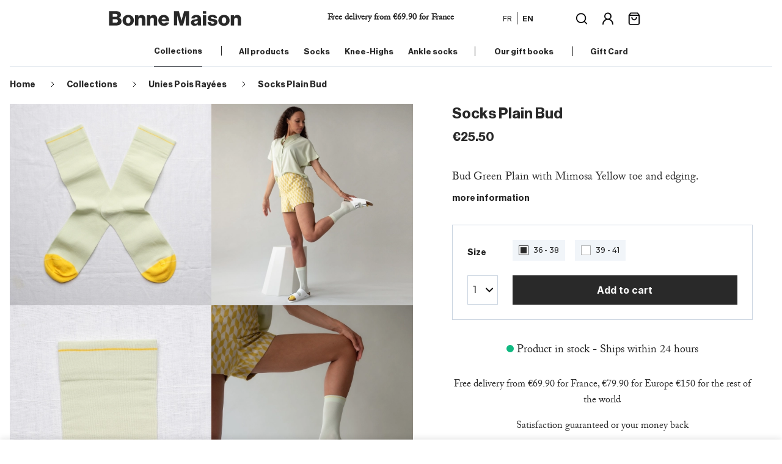

--- FILE ---
content_type: text/html; charset=utf-8
request_url: https://www.bonnemaison.fr/en/unies-pois-rayees/922-2521-socks-plain-bud.html
body_size: 53600
content:
<!doctype html>
<html lang="en-US">

  <head>
    
      
  <meta charset="utf-8">


  <meta http-equiv="x-ua-compatible" content="ie=edge">



  <title>Socks Plain Bud | Unies Pois Rayée | Bonne Maison</title>
  
    <script data-keepinline="true">
    var ajaxGetProductUrl = '//www.bonnemaison.fr/en/module/cdc_googletagmanager/async';
    var ajaxShippingEvent = 1;
    var ajaxPaymentEvent = 1;

/* datalayer */
dataLayer = window.dataLayer || [];
    let cdcDatalayer = {"pageCategory":"product","event":"view_item","ecommerce":{"currency":"EUR","items":[{"item_name":"Socks Plain Bud","item_id":"922-2521","price":"25.5","price_tax_exc":"25.5","price_tax_inc":"25.5","item_brand":"Bonne maison","item_category":"Collections","item_category2":"Unies Pois Rayees","item_variant":"36 - 38","quantity":1}],"value":"25.5"}};
    dataLayer.push(cdcDatalayer);

/* call to GTM Tag */
(function(w,d,s,l,i){w[l]=w[l]||[];w[l].push({'gtm.start':
new Date().getTime(),event:'gtm.js'});var f=d.getElementsByTagName(s)[0],
j=d.createElement(s),dl=l!='dataLayer'?'&l='+l:'';j.async=true;j.src=
'https://msr.bonnemaison.fr/u7qid5h3tivhdo3.js?id='+i+dl;f.parentNode.insertBefore(j,f);
})(window,document,'script','dataLayer','GTM-WX27VP5');

/* async call to avoid cache system for dynamic data */
dataLayer.push({
  'event': 'datalayer_ready'
});
</script>
  
  <meta name="description" content="Luxury &amp; colorful thin socks designed &amp; made in France. Bud Green Plain with Mimosa Yellow toe and edging.">
  <meta name="keywords" content="socks - bonne maison -  plain - yellow - women - men - mixed">
        <link rel="canonical" href="https://www.bonnemaison.fr/en/unies-pois-rayees/922-socks-plain-bud.html">
    
          <link rel="alternate" href="https://www.bonnemaison.fr/fr/unies-pois-rayees/922-chaussettes-uni-bourgeon.html" hreflang="fr">
          <link rel="alternate" href="https://www.bonnemaison.fr/en/unies-pois-rayees/922-socks-plain-bud.html" hreflang="en">
      
  
  
    <script type="application/ld+json">
  {
    "@context": "https://schema.org",
    "@type": "Organization",
    "name" : "Bonne maison",
    "url" : "https://www.bonnemaison.fr/en/"
         ,"logo": {
        "@type": "ImageObject",
        "url":"https://www.bonnemaison.fr/img/logo-1754212574.jpg"
      }
      }
</script>

<script type="application/ld+json">
  {
    "@context": "https://schema.org",
    "@type": "WebPage",
    "isPartOf": {
      "@type": "WebSite",
      "url":  "https://www.bonnemaison.fr/en/",
      "name": "Bonne maison"
    },
    "name": "Socks Plain Bud | Unies Pois Rayée | Bonne Maison",
    "url":  "https://www.bonnemaison.fr/en/unies-pois-rayees/922-2521-socks-plain-bud.html"
  }
</script>


  <script type="application/ld+json">
    {
      "@context": "https://schema.org",
      "@type": "BreadcrumbList",
      "itemListElement": [
                  {
            "@type": "ListItem",
            "position": 1,
            "name": "Home",
            "item": "https://www.bonnemaison.fr/en/"
          },                  {
            "@type": "ListItem",
            "position": 2,
            "name": "Collections",
            "item": "https://www.bonnemaison.fr/en/10-collections"
          },                  {
            "@type": "ListItem",
            "position": 3,
            "name": "Unies Pois Rayées",
            "item": "https://www.bonnemaison.fr/en/9-unies-pois-rayees"
          },                  {
            "@type": "ListItem",
            "position": 4,
            "name": "Socks Plain Bud",
            "item": "https://www.bonnemaison.fr/en/unies-pois-rayees/922-2521-socks-plain-bud.html#/size-36_38"
          }              ]
    }
  </script>
  
  
  
  <script type="application/ld+json">
  {
    "@context": "https://schema.org/",
    "@type": "Product",
    "name": "Socks Plain Bud",
    "description": "Luxury &amp; colorful thin socks designed &amp; made in France. Bud Green Plain with Mimosa Yellow toe and edging.",
    "category": "Unies Pois Rayées",
    "image" :"https://www.bonnemaison.fr/3443-home_default/socks-plain-bud.jpg",    "sku": "UN1-98",
    "mpn": "UN1-98"
        ,
    "brand": {
      "@type": "Brand",
      "name": "Bonne maison"
    }
                ,
    "offers": {
      "@type": "Offer",
      "priceCurrency": "EUR",
      "name": "Socks Plain Bud",
      "price": "25.5",
      "url": "https://www.bonnemaison.fr/en/unies-pois-rayees/922-2521-socks-plain-bud.html#/1-size-36_38",
      "priceValidUntil": "2026-02-10",
              "image": ["https://www.bonnemaison.fr/3443-large_default/socks-plain-bud.jpg","https://www.bonnemaison.fr/3445-large_default/socks-plain-bud.jpg","https://www.bonnemaison.fr/3444-large_default/socks-plain-bud.jpg","https://www.bonnemaison.fr/3446-large_default/socks-plain-bud.jpg"],
            "sku": "UN1-98",
      "mpn": "UN1-98",
                        "availability": "https://schema.org/InStock",
      "seller": {
        "@type": "Organization",
        "name": "Bonne maison"
      }
    }
      }
</script>

  
  
    
  

  
    <meta property="og:title" content="Socks Plain Bud | Unies Pois Rayée | Bonne Maison" />
    <meta property="og:description" content="Luxury &amp; colorful thin socks designed &amp; made in France. Bud Green Plain with Mimosa Yellow toe and edging." />
    <meta property="og:url" content="https://www.bonnemaison.fr/en/unies-pois-rayees/922-2521-socks-plain-bud.html" />
    <meta property="og:site_name" content="Bonne maison" />
        



  <meta name="viewport" content="width=device-width, initial-scale=1">


<meta name="google-site-verification" content="46kj3hGb1bsVL_bu0jv2GtzfsH1_YdHBR1lAGCLxq7o" />


  <link rel="icon" type="image/vnd.microsoft.icon" href="https://www.bonnemaison.fr/img/favicon.ico?1760446341">
  <link rel="shortcut icon" type="image/x-icon" href="https://www.bonnemaison.fr/img/favicon.ico?1760446341">



  <link rel="preconnect" href="https://fonts.googleapis.com">
  <link rel="preconnect" href="https://fonts.gstatic.com" crossorigin>
  <link href="https://fonts.googleapis.com/css2?family=Inter:ital,opsz,wght@0,14..32,100..900;1,14..32,100..900&family=Montserrat:ital,wght@0,100..900;1,100..900&display=swap" rel="stylesheet">



    <link rel="stylesheet" href="https://www.bonnemaison.fr/themes/bonnemaison/assets/cache/theme-c572e1237.css" type="text/css" media="all">




  

  <script type="text/javascript">
        var _amtm_conf_ = "{\"analytics\":{\"active\":true,\"host\":\"https:\\\/\\\/analytics.bonnemaison.fr\",\"site_id\":1,\"option_product_combinations\":null,\"option_js_errors\":null,\"option_disable_browser_feature_detection\":null,\"option_time_spent\":null,\"option_time_spent_interval\":15,\"option_downloads_outlinks\":null,\"option_ajax_search\":null},\"tagmanager\":{\"active\":false,\"host\":null,\"container_id\":null},\"ajaxUrl\":\"https:\\\/\\\/www.bonnemaison.fr\\\/en\\\/module\\\/matomoanalytics\\\/ajax\",\"token\":\"dc29e234182911813d4bff6e0732ca43\",\"visitor_id\":\"9c3c3bc0c56da4ba\"}";
        var _amtm_params_ = "{\"isolang\":\"en\",\"id_lang\":2,\"id_product\":\"922\",\"id_product_attribute\":\"2521\",\"rewrite\":\"socks-plain\",\"controller\":\"product\"}";
        var klAddedToCart = {"url":"\/klaviyo\/events\/add-to-cart"};
        var klCustomer = null;
        var klProduct = {"ProductName":"Socks Plain Bud","ProductID":922,"SKU":"UN1-98","Tags":[],"Price":"25.50","PriceInclTax":"25.50","SpecialPrice":"25.50","Categories":["All socks","Unies Pois Ray\u00e9es","Collections","19,50\u20ac"],"Image":"https:\/\/www.bonnemaison.fr\/3443-home_default\/socks-plain-bud.jpg","Link":"https:\/\/www.bonnemaison.fr\/en\/unies-pois-rayees\/922-socks-plain-bud.html","ShopID":1,"LangID":2,"eventValue":25.5,"external_catalog_id":"1:2","integration_key":"prestashop"};
        var prestashop = {"cart":{"products":[],"totals":{"total":{"type":"total","label":"Total","amount":0,"value":"\u20ac0.00"},"total_including_tax":{"type":"total","label":"Total (tax incl.)","amount":0,"value":"\u20ac0.00"},"total_excluding_tax":{"type":"total","label":"Total (tax excl.)","amount":0,"value":"\u20ac0.00"}},"subtotals":{"products":{"type":"products","label":"Subtotal","amount":0,"value":"\u20ac0.00"},"discounts":null,"shipping":{"type":"shipping","label":"Shipping","amount":0,"value":""},"tax":null},"products_count":0,"summary_string":"0 items","vouchers":{"allowed":1,"added":[]},"discounts":[],"minimalPurchase":0,"minimalPurchaseRequired":""},"currency":{"id":1,"name":"Euro","iso_code":"EUR","iso_code_num":"978","sign":"\u20ac"},"customer":{"lastname":null,"firstname":null,"email":null,"birthday":null,"newsletter":null,"newsletter_date_add":null,"optin":null,"website":null,"company":null,"siret":null,"ape":null,"is_logged":false,"gender":{"type":null,"name":null},"addresses":[]},"country":{"id_zone":"2","id_currency":"0","call_prefix":"1","iso_code":"US","active":"1","contains_states":"1","need_identification_number":"0","need_zip_code":"1","zip_code_format":"NNNNN","display_tax_label":"1","name":{"1":"\u00c9tats-Unis","2":"United States"},"id":21},"language":{"name":"En","iso_code":"en","locale":"en-US","language_code":"en","active":"1","is_rtl":"0","date_format_lite":"d\/m\/Y","date_format_full":"d\/m\/Y H:i:s","id":2},"page":{"title":"","canonical":"https:\/\/www.bonnemaison.fr\/en\/unies-pois-rayees\/922-socks-plain-bud.html","meta":{"title":"Socks Plain Bud | Unies Pois Ray\u00e9e | Bonne Maison","description":"Luxury & colorful thin socks designed & made in France. Bud Green Plain with Mimosa Yellow toe and edging.","keywords":"socks - bonne maison -  plain - yellow - women - men - mixed","robots":"index"},"page_name":"product","body_classes":{"lang-en":true,"lang-rtl":false,"country-US":true,"currency-EUR":true,"layout-full-width":true,"page-product":true,"tax-display-enabled":true,"page-customer-account":false,"product-id-922":true,"product-Socks Plain Bud":true,"product-id-category-9":true,"product-id-manufacturer-1":true,"product-id-supplier-0":true,"product-available-for-order":true},"admin_notifications":[],"password-policy":{"feedbacks":{"0":"Very weak","1":"Weak","2":"Average","3":"Strong","4":"Very strong","Straight rows of keys are easy to guess":"Straight rows of keys are easy to guess","Short keyboard patterns are easy to guess":"Short keyboard patterns are easy to guess","Use a longer keyboard pattern with more turns":"Use a longer keyboard pattern with more turns","Repeats like \"aaa\" are easy to guess":"Repeats like \"aaa\" are easy to guess","Repeats like \"abcabcabc\" are only slightly harder to guess than \"abc\"":"Repeats like \"abcabcabc\" are only slightly harder to guess than \"abc\"","Sequences like abc or 6543 are easy to guess":"Sequences like \"abc\" or \"6543\" are easy to guess","Recent years are easy to guess":"Recent years are easy to guess","Dates are often easy to guess":"Dates are often easy to guess","This is a top-10 common password":"This is a top-10 common password","This is a top-100 common password":"This is a top-100 common password","This is a very common password":"This is a very common password","This is similar to a commonly used password":"This is similar to a commonly used password","A word by itself is easy to guess":"A word by itself is easy to guess","Names and surnames by themselves are easy to guess":"Names and surnames by themselves are easy to guess","Common names and surnames are easy to guess":"Common names and surnames are easy to guess","Use a few words, avoid common phrases":"Use a few words, avoid common phrases","No need for symbols, digits, or uppercase letters":"No need for symbols, digits, or uppercase letters","Avoid repeated words and characters":"Avoid repeated words and characters","Avoid sequences":"Avoid sequences","Avoid recent years":"Avoid recent years","Avoid years that are associated with you":"Avoid years that are associated with you","Avoid dates and years that are associated with you":"Avoid dates and years that are associated with you","Capitalization doesn't help very much":"Capitalization doesn't help very much","All-uppercase is almost as easy to guess as all-lowercase":"All-uppercase is almost as easy to guess as all-lowercase","Reversed words aren't much harder to guess":"Reversed words aren't much harder to guess","Predictable substitutions like '@' instead of 'a' don't help very much":"Predictable substitutions like \"@\" instead of \"a\" don't help very much","Add another word or two. Uncommon words are better.":"Add another word or two. Uncommon words are better."}}},"shop":{"name":"Bonne maison","logo":"https:\/\/www.bonnemaison.fr\/img\/logo-1754212574.jpg","stores_icon":"https:\/\/www.bonnemaison.fr\/img\/logo_stores.png","favicon":"https:\/\/www.bonnemaison.fr\/img\/favicon.ico"},"core_js_public_path":"\/themes\/","urls":{"base_url":"https:\/\/www.bonnemaison.fr\/","current_url":"https:\/\/www.bonnemaison.fr\/en\/unies-pois-rayees\/922-2521-socks-plain-bud.html","shop_domain_url":"https:\/\/www.bonnemaison.fr","img_ps_url":"https:\/\/www.bonnemaison.fr\/img\/","img_cat_url":"https:\/\/www.bonnemaison.fr\/img\/c\/","img_lang_url":"https:\/\/www.bonnemaison.fr\/img\/l\/","img_prod_url":"https:\/\/www.bonnemaison.fr\/img\/p\/","img_manu_url":"https:\/\/www.bonnemaison.fr\/img\/m\/","img_sup_url":"https:\/\/www.bonnemaison.fr\/img\/su\/","img_ship_url":"https:\/\/www.bonnemaison.fr\/img\/s\/","img_store_url":"https:\/\/www.bonnemaison.fr\/img\/st\/","img_col_url":"https:\/\/www.bonnemaison.fr\/img\/co\/","img_url":"https:\/\/www.bonnemaison.fr\/themes\/bonnemaison\/assets\/img\/","css_url":"https:\/\/www.bonnemaison.fr\/themes\/bonnemaison\/assets\/css\/","js_url":"https:\/\/www.bonnemaison.fr\/themes\/bonnemaison\/assets\/js\/","pic_url":"https:\/\/www.bonnemaison.fr\/upload\/","theme_assets":"https:\/\/www.bonnemaison.fr\/themes\/bonnemaison\/assets\/","theme_dir":"https:\/\/www.bonnemaison.fr\/themes\/bonnemaison\/","pages":{"address":"https:\/\/www.bonnemaison.fr\/en\/address","addresses":"https:\/\/www.bonnemaison.fr\/en\/addresses","authentication":"https:\/\/www.bonnemaison.fr\/en\/login","manufacturer":"https:\/\/www.bonnemaison.fr\/en\/fabricants","cart":"https:\/\/www.bonnemaison.fr\/en\/cart","category":"https:\/\/www.bonnemaison.fr\/en\/index.php?controller=category","cms":"https:\/\/www.bonnemaison.fr\/en\/index.php?controller=cms","contact":"https:\/\/www.bonnemaison.fr\/en\/contact-us","discount":"https:\/\/www.bonnemaison.fr\/en\/discount","guest_tracking":"https:\/\/www.bonnemaison.fr\/en\/guest-tracking","history":"https:\/\/www.bonnemaison.fr\/en\/order-history","identity":"https:\/\/www.bonnemaison.fr\/en\/identity","index":"https:\/\/www.bonnemaison.fr\/en\/","my_account":"https:\/\/www.bonnemaison.fr\/en\/my-account","order_confirmation":"https:\/\/www.bonnemaison.fr\/en\/order-confirmation","order_detail":"https:\/\/www.bonnemaison.fr\/en\/index.php?controller=order-detail","order_follow":"https:\/\/www.bonnemaison.fr\/en\/order-follow","order":"https:\/\/www.bonnemaison.fr\/en\/order","order_return":"https:\/\/www.bonnemaison.fr\/en\/index.php?controller=order-return","order_slip":"https:\/\/www.bonnemaison.fr\/en\/credit-slip","pagenotfound":"https:\/\/www.bonnemaison.fr\/en\/page-not-found","password":"https:\/\/www.bonnemaison.fr\/en\/password-recovery","pdf_invoice":"https:\/\/www.bonnemaison.fr\/en\/index.php?controller=pdf-invoice","pdf_order_return":"https:\/\/www.bonnemaison.fr\/en\/index.php?controller=pdf-order-return","pdf_order_slip":"https:\/\/www.bonnemaison.fr\/en\/index.php?controller=pdf-order-slip","prices_drop":"https:\/\/www.bonnemaison.fr\/en\/promotions","product":"https:\/\/www.bonnemaison.fr\/en\/index.php?controller=product","registration":"https:\/\/www.bonnemaison.fr\/en\/signin","search":"https:\/\/www.bonnemaison.fr\/en\/search","sitemap":"https:\/\/www.bonnemaison.fr\/en\/plan-site","stores":"https:\/\/www.bonnemaison.fr\/en\/stores","supplier":"https:\/\/www.bonnemaison.fr\/en\/supplier","new_products":"https:\/\/www.bonnemaison.fr\/en\/new-products","brands":"https:\/\/www.bonnemaison.fr\/en\/fabricants","register":"https:\/\/www.bonnemaison.fr\/en\/signin","order_login":"https:\/\/www.bonnemaison.fr\/en\/order?login=1"},"alternative_langs":{"fr":"https:\/\/www.bonnemaison.fr\/fr\/unies-pois-rayees\/922-chaussettes-uni-bourgeon.html","en":"https:\/\/www.bonnemaison.fr\/en\/unies-pois-rayees\/922-socks-plain-bud.html"},"actions":{"logout":"https:\/\/www.bonnemaison.fr\/en\/?mylogout="},"no_picture_image":{"bySize":{"small_default":{"url":"https:\/\/www.bonnemaison.fr\/img\/p\/en-default-small_default.jpg","width":98,"height":98},"cart_default":{"url":"https:\/\/www.bonnemaison.fr\/img\/p\/en-default-cart_default.jpg","width":145,"height":145},"home_default":{"url":"https:\/\/www.bonnemaison.fr\/img\/p\/en-default-home_default.jpg","width":300,"height":300},"medium_default":{"url":"https:\/\/www.bonnemaison.fr\/img\/p\/en-default-medium_default.jpg","width":452,"height":452},"large_default":{"url":"https:\/\/www.bonnemaison.fr\/img\/p\/en-default-large_default.jpg","width":800,"height":800}},"small":{"url":"https:\/\/www.bonnemaison.fr\/img\/p\/en-default-small_default.jpg","width":98,"height":98},"medium":{"url":"https:\/\/www.bonnemaison.fr\/img\/p\/en-default-home_default.jpg","width":300,"height":300},"large":{"url":"https:\/\/www.bonnemaison.fr\/img\/p\/en-default-large_default.jpg","width":800,"height":800},"legend":""}},"configuration":{"display_taxes_label":true,"display_prices_tax_incl":true,"is_catalog":false,"show_prices":true,"opt_in":{"partner":false},"quantity_discount":{"type":"discount","label":"Unit discount"},"voucher_enabled":1,"return_enabled":0},"field_required":[],"breadcrumb":{"links":[{"title":"Home","url":"https:\/\/www.bonnemaison.fr\/en\/"},{"title":"Collections","url":"https:\/\/www.bonnemaison.fr\/en\/10-collections"},{"title":"Unies Pois Ray\u00e9es","url":"https:\/\/www.bonnemaison.fr\/en\/9-unies-pois-rayees"},{"title":"Socks Plain Bud","url":"https:\/\/www.bonnemaison.fr\/en\/unies-pois-rayees\/922-2521-socks-plain-bud.html#\/size-36_38"}],"count":4},"link":{"protocol_link":"https:\/\/","protocol_content":"https:\/\/"},"time":1769415002,"static_token":"97e039c6037a8c13d9436683f432b7c7","token":"dc29e234182911813d4bff6e0732ca43","debug":false};
        var psemailsubscription_subscription = "https:\/\/www.bonnemaison.fr\/en\/module\/ps_emailsubscription\/subscription";
        var sidecart_ajax_url = "https:\/\/www.bonnemaison.fr\/en\/module\/cwsidecartpro\/ajax";
      </script>



  <script type="text/javascript">
	//Common vars
    var apc_link = "https://www.bonnemaison.fr/en/module/advancedpopupcreator/popup";
    var apc_token = "97e039c6037a8c13d9436683f432b7c7";
    var apc_data = '&token=' + apc_token + '&responsiveWidth=' + window.innerWidth + '&url=' + encodeURIComponent(window.location.href) + '&referrer=' + encodeURIComponent(document.referrer);
</script>




    
  <meta property="og:type" content="product">
      <meta property="og:image" content="https://www.bonnemaison.fr/3443-large_default/socks-plain-bud.jpg">
  
      <meta property="product:pretax_price:amount" content="25.5">
    <meta property="product:pretax_price:currency" content="EUR">
    <meta property="product:price:amount" content="25.5">
    <meta property="product:price:currency" content="EUR">
    
  </head>

  <body id="product" class="lang-en country-us currency-eur layout-full-width page-product tax-display-enabled product-id-922 product-socks-plain-bud product-id-category-9 product-id-manufacturer-1 product-id-supplier-0 product-available-for-order">

    
      <!-- Google Tag Manager (noscript) -->
<noscript><iframe src="https://www.googletagmanager.com/ns.html?id=GTM-WX27VP5"
height="0" width="0" style="display:none;visibility:hidden"></iframe></noscript>
<!-- End Google Tag Manager (noscript) -->

    

    <main>
      
              

      <header id="header">
        
          
  <div class="header-banner">
    

  </div>




  <div class="header-top">
    <div class="container">
              <div class="menu-mobile">
	<span class="btn-menu"><span class='icone'></span></span>
	<div class="menu-hover">

		<div class="top">
			<div class="menu-close">
				<i class="material-icons">close</i>
			</div>

			<a href="https://www.bonnemaison.fr/en/" title="Bonne maison" class="logo">
				<img src="https://www.bonnemaison.fr/img//logo.svg" alt="Bonne maison">
			</a>

			

			<ul>
												<li class="item2 menu-collections "  data-level="0" data-idnode="2">
			<span class="bt-open link2" data-level="0" data-idnode="2">
	
		
																	Collections
											<i class="material-icons arrow_right">keyboard_arrow_right</i>
			</span>
						<ul class="ul2  child2" data-level="1" data-idnode="2">
					<li class="title">
				<span class="bt-back" data-idnode="2">
					<span class="icon"><i class="material-icons">keyboard_arrow_left</i></span>
					<span class="label">Collections</span>
				</span>
			</li>
											<li class="item_110  "  data-level="1" data-idnode="_110">
			<a href="https://www.bonnemaison.fr/en/110-toile-de-jouy" title="Toile de Jouy"    data-level="1" data-idnode="_110">
	
					<img src="https://www.bonnemaison.fr/img/c/110-category_menu.jpg" width="80" height="80">
		
																	Toile de Jouy
											<i class="material-icons arrow_right">keyboard_arrow_right</i>
			</a>
		</li>												<li class="item_102  "  data-level="1" data-idnode="_102">
			<a href="https://www.bonnemaison.fr/en/102-le-bois" title="Le Bois"    data-level="1" data-idnode="_102">
	
					<img src="https://www.bonnemaison.fr/img/c/102-category_menu.jpg" width="80" height="80">
		
																	Le Bois
											<i class="material-icons arrow_right">keyboard_arrow_right</i>
			</a>
		</li>												<li class="item_101  "  data-level="1" data-idnode="_101">
			<a href="https://www.bonnemaison.fr/en/101-boreal" title="Boreal"    data-level="1" data-idnode="_101">
	
					<img src="https://www.bonnemaison.fr/img/c/101-category_menu.jpg" width="80" height="80">
		
																	Boreal
											<i class="material-icons arrow_right">keyboard_arrow_right</i>
			</a>
		</li>												<li class="item_103  "  data-level="1" data-idnode="_103">
			<a href="https://www.bonnemaison.fr/en/103-la-cueillette" title="La Cueillette"    data-level="1" data-idnode="_103">
	
					<img src="https://www.bonnemaison.fr/img/c/103-category_menu.jpg" width="80" height="80">
		
																	La Cueillette
											<i class="material-icons arrow_right">keyboard_arrow_right</i>
			</a>
		</li>												<li class="item_9  "  data-level="1" data-idnode="_9">
			<a href="https://www.bonnemaison.fr/en/9-unies-pois-rayees" title="Unies Pois Rayées"    data-level="1" data-idnode="_9">
	
					<img src="https://www.bonnemaison.fr/img/c/9-category_menu.jpg" width="80" height="80">
		
																	Unies Pois Rayées
											<i class="material-icons arrow_right">keyboard_arrow_right</i>
			</a>
		</li>												<li class="item_74  "  data-level="1" data-idnode="_74">
			<a href="https://www.bonnemaison.fr/en/74-timeless-stories" title="Timeless stories"    data-level="1" data-idnode="_74">
	
					<img src="https://www.bonnemaison.fr/img/c/74-category_menu.jpg" width="80" height="80">
		
																	Timeless stories
											<i class="material-icons arrow_right">keyboard_arrow_right</i>
			</a>
		</li>												<li class="item_111  "  data-level="1" data-idnode="_111">
			<a href="https://www.bonnemaison.fr/en/111-mousse" title="Mousse"    data-level="1" data-idnode="_111">
	
					<img src="https://www.bonnemaison.fr/img/c/111-category_menu.jpg" width="80" height="80">
		
																	Mousse
											<i class="material-icons arrow_right">keyboard_arrow_right</i>
			</a>
		</li>							</ul>
	</li>																<li class="item3  "  data-level="0" data-idnode="3">
			<a href="https://www.bonnemaison.fr/en/2-all-socks"   target=""  data-level="0" data-idnode="3">
	
		
																	All products
											<i class="material-icons arrow_right">keyboard_arrow_right</i>
			</a>
		</li>																<li class="item4  "  data-level="0" data-idnode="4">
			<a href="https://www.bonnemaison.fr/en/2-all-socks?q=Hauteur-ankle+sock"   target=""  data-level="0" data-idnode="4">
	
		
																	Socks
											<i class="material-icons arrow_right">keyboard_arrow_right</i>
			</a>
		</li>																<li class="item6  "  data-level="0" data-idnode="6">
			<a href="https://www.bonnemaison.fr/en/67-mi-bas"   target=""  data-level="0" data-idnode="6">
	
		
																	Knee-Highs
											<i class="material-icons arrow_right">keyboard_arrow_right</i>
			</a>
		</li>																<li class="item5  "  data-level="0" data-idnode="5">
			<a href="https://www.bonnemaison.fr/en/41-no-show-socks"   target=""  data-level="0" data-idnode="5">
	
		
																	Ankle socks
											<i class="material-icons arrow_right">keyboard_arrow_right</i>
			</a>
		</li>																<li class="item7 menu-end-story "  data-level="0" data-idnode="7">
			<a href="https://www.bonnemaison.fr/en/95-paris"   target=""  data-level="0" data-idnode="7">
	
		
																	Our gift books
											<i class="material-icons arrow_right">keyboard_arrow_right</i>
			</a>
		</li>																<li class="item8  "  data-level="0" data-idnode="8">
			<a href="https://www.bonnemaison.fr/en/offrir?id_product=1189"   target=""  data-level="0" data-idnode="8">
	
		
																	Gift Card
											<i class="material-icons arrow_right">keyboard_arrow_right</i>
			</a>
		</li>										</ul>
		</div>

		<div class="bottom">
						
		<div class="line line15 menu-mobile-bottom" >
									
							
					<div class="box box28 text"  >
												
												
												
						<p><span class="hashtag">#bonnemaison</span> <a href="https://www.facebook.com/bonnemaisonfr/" target="_blank" rel="nofollow noopener" class="social"><img src="https://www.bonnemaison.fr/img/cms/facebook_black.svg" alt="Bonne Maison sur Facebook" width="22" height="23" /></a> <a href="https://www.pinterest.fr/bonnemaisonfr/" target="_blank" rel="nofollow noopener" class="social"><img src="https://www.bonnemaison.fr/img/cms/pinterest_black.svg" alt="Bonne Maison sur Pinterest" width="22" height="23" /></a> <a href="https://www.instagram.com/bonnemaisonfr/" target="_blank" rel="nofollow noopener" class="social"><img src="https://www.bonnemaison.fr/img/cms/instagram_black.svg" alt="Bonne Maison sur Instagram" width="22" height="23" /></a></p>
						
					</div>

							
					</div>
		
	

		</div>
	</div>
</div>
<div class="menu-mask"></div>
        <div class="left">
          <a href="https://www.bonnemaison.fr/en/" title="Bonne maison" class="logo">
            <img src="https://www.bonnemaison.fr/img//logo.svg" alt="Bonne maison">
          </a>
        </div>
        <div class="center">
          			
		<div class="line line10" >
									
							
					<div class="box box23 text"  >
												
												
												
						<p>Free delivery from €69.90 for France</p>
						
					</div>

							
					</div>
		
	

        </div>
        <div class="right">
          <div id="language">
        <a href="https://www.bonnemaison.fr/fr/unies-pois-rayees/922-chaussettes-uni-bourgeon.html"  data-iso-code="fr">
        fr
      </a>
        <a href="https://www.bonnemaison.fr/en/unies-pois-rayees/922-socks-plain-bud.html" class="current" data-iso-code="en">
        en
      </a>
  </div>

<span class="btn-search">
  <img src="https://www.bonnemaison.fr/themes/bonnemaison/assets/img/search.svg" alt="Search" title="Search">
</span>

<div id="search_widget" class="search-widgets" data-search-controller-url="//www.bonnemaison.fr/en/search">
  <div class="container">
    <form method="get" action="//www.bonnemaison.fr/en/search">
      <input type="hidden" name="controller" value="search">
      <i class="material-icons search" aria-hidden="true">search</i>
      <input type="text" name="s" value="" placeholder="Search our catalog" aria-label="Search">
            <i class="material-icons close">close</i>
    </form>
  </div>
</div>
<div id="_desktop_user_info">
  <div class="user-info">
          <a
        href="https://www.bonnemaison.fr/en/login?back=https%3A%2F%2Fwww.bonnemaison.fr%2Fen%2Funies-pois-rayees%2F922-2521-socks-plain-bud.html"
        title="Log in to your customer account"
        rel="nofollow"
      >
        <img src="https://www.bonnemaison.fr/themes/bonnemaison/assets/img/user.svg" alt="My account" title="My account">
      </a>
      </div>
</div>
<div id="_desktop_cart">
  <div class="blockcart cart-preview inactive" data-refresh-url="//www.bonnemaison.fr/en/module/ps_shoppingcart/ajax">
    <a rel="nofollow" aria-label="Shopping cart link containing 0 product(s)" href="//www.bonnemaison.fr/en/cart?action=show">
      <img src="https://www.bonnemaison.fr/themes/bonnemaison/assets/img/cart.svg" alt="Cart" title="Cart">
      <span class="cart-products-count hide">0</span>
    </a>
  </div>
</div>

                  </div>
          </div>
  </div>

  <nav class="header-menu">
    <div class="container">
      <div class="row">
        <div class="col-xs-12">
          <div class="menutop">
	<ul class="menu-desktop">
									<li class="item2 menu-collections "  data-level="0">
			<a href="https://www.bonnemaison.fr/en/collections" title="Collections"  target=""   data-level="0">
	
	
											Collections
										</a>
						<ul class="row"  data-level="1">
									<li class="item_110  col-sm-2"  data-level="1">
			<a href="https://www.bonnemaison.fr/en/110-toile-de-jouy" title="Toile de Jouy"     data-level="1">
	
			<img src="https://www.bonnemaison.fr/c/110-category_default/Toile de Jouy.jpg" />
	
											Toile de Jouy
										</a>
		</li>												<li class="item_102  col-sm-2"  data-level="1">
			<a href="https://www.bonnemaison.fr/en/102-le-bois" title="Le Bois"     data-level="1">
	
			<img src="https://www.bonnemaison.fr/c/102-category_default/Le Bois.jpg" />
	
											Le Bois
										</a>
		</li>												<li class="item_101  col-sm-2"  data-level="1">
			<a href="https://www.bonnemaison.fr/en/101-boreal" title="Boreal"     data-level="1">
	
			<img src="https://www.bonnemaison.fr/c/101-category_default/Boreal.jpg" />
	
											Boreal
										</a>
		</li>												<li class="item_103  col-sm-2"  data-level="1">
			<a href="https://www.bonnemaison.fr/en/103-la-cueillette" title="La Cueillette"     data-level="1">
	
			<img src="https://www.bonnemaison.fr/c/103-category_default/La Cueillette.jpg" />
	
											La Cueillette
										</a>
		</li>												<li class="item_9  col-sm-2"  data-level="1">
			<a href="https://www.bonnemaison.fr/en/9-unies-pois-rayees" title="Unies Pois Rayées"     data-level="1">
	
			<img src="https://www.bonnemaison.fr/c/9-category_default/Unies Pois Rayées.jpg" />
	
											Unies Pois Rayées
										</a>
		</li>												<li class="item_74  col-sm-2"  data-level="1">
			<a href="https://www.bonnemaison.fr/en/74-timeless-stories" title="Timeless stories"     data-level="1">
	
			<img src="https://www.bonnemaison.fr/c/74-category_default/Timeless stories.jpg" />
	
											Timeless stories
										</a>
		</li>												<li class="item_111  col-sm-2"  data-level="1">
			<a href="https://www.bonnemaison.fr/en/111-mousse" title="Mousse"     data-level="1">
	
			<img src="https://www.bonnemaison.fr/c/111-category_default/Mousse.jpg" />
	
											Mousse
										</a>
		</li>							</ul>
	</li>												<li class="item3  "  data-level="0">
			<a href="https://www.bonnemaison.fr/en/2-all-socks" title="All products"  target=""   data-level="0">
	
	
											All products
										</a>
		</li>												<li class="item4  "  data-level="0">
			<a href="https://www.bonnemaison.fr/en/2-all-socks?q=Hauteur-ankle+sock" title="Socks"  target=""   data-level="0">
	
	
											Socks
										</a>
		</li>												<li class="item6  "  data-level="0">
			<a href="https://www.bonnemaison.fr/en/67-mi-bas" title="Knee-Highs"  target=""   data-level="0">
	
	
											Knee-Highs
										</a>
		</li>												<li class="item5  "  data-level="0">
			<a href="https://www.bonnemaison.fr/en/41-no-show-socks" title="Ankle socks"  target=""   data-level="0">
	
	
											Ankle socks
										</a>
		</li>												<li class="item7 menu-end-story "  data-level="0">
			<a href="https://www.bonnemaison.fr/en/95-paris" title="Our gift books"  target=""   data-level="0">
	
	
											Our gift books
										</a>
		</li>												<li class="item8  "  data-level="0">
			<a href="https://www.bonnemaison.fr/en/offrir?id_product=1189" title="Gift Card"  target=""   data-level="0">
	
	
											Gift Card
										</a>
		</li>						</ul>
</div>

        </div>
      </div>
    </div>
  </nav>
  

        
      </header>

      <section id="wrapper">
        
          
<aside id="notifications">
  <div class="notifications-container container">
    
    
    
      </div>
</aside>
        

        
                <div class="container">
                  
                          <nav data-depth="4" class="breadcrumb">
  <ol>
    
              
          <li>
                          <a href="https://www.bonnemaison.fr/en/"><span>Home</span></a>
                      </li>
        
              
          <li>
                          <a href="https://www.bonnemaison.fr/en/10-collections"><span>Collections</span></a>
                      </li>
        
              
          <li>
                          <a href="https://www.bonnemaison.fr/en/9-unies-pois-rayees"><span>Unies Pois Rayées</span></a>
                      </li>
        
              
          <li>
                          <span>Socks Plain Bud</span>
                      </li>
        
          
  </ol>
</nav>
                      

                    <div class="row">
                      

            
  <div id="content-wrapper" class="js-content-wrapper col-xs-12">
    
    
<section id="main">
  <meta content="https://www.bonnemaison.fr/en/unies-pois-rayees/922-2521-socks-plain-bud.html#/1-size-36_38">

  <div class="product-container js-product-container">
    <div class="left">
      
                  
            
            
              <div class="carousel-wrapper">



<div class=" images-container js-images-container carousel-track">

  
              <picture data-toggle="modal" data-target="#product-modal">
                        <img
              class="js-qv-product-cover img-fluid"
              data-image-medium-src="https://www.bonnemaison.fr/3443-medium_default/socks-plain-bud.jpg"
              data-image-medium-sources="{&quot;jpg&quot;:&quot;https:\/\/www.bonnemaison.fr\/3443-medium_default\/socks-plain-bud.jpg&quot;}"              data-image-large-src="https://www.bonnemaison.fr/3443-large_default/socks-plain-bud.jpg"
              data-image-large-sources="{&quot;jpg&quot;:&quot;https:\/\/www.bonnemaison.fr\/3443-large_default\/socks-plain-bud.jpg&quot;}"              src="https://www.bonnemaison.fr/3443-medium_default/socks-plain-bud.jpg"
                              alt="socks - bonne maison -  Bud - Plain - women - men - mixed"
                title="socks - bonne maison -  Bud - Plain - women - men - mixed"
                            loading="lazy"
              width="452"
              height="452"
            >
          </picture>
              <picture data-toggle="modal" data-target="#product-modal">
                        <img
              class="js-qv-product-cover img-fluid"
              data-image-medium-src="https://www.bonnemaison.fr/3445-medium_default/socks-plain-bud.jpg"
              data-image-medium-sources="{&quot;jpg&quot;:&quot;https:\/\/www.bonnemaison.fr\/3445-medium_default\/socks-plain-bud.jpg&quot;}"              data-image-large-src="https://www.bonnemaison.fr/3445-large_default/socks-plain-bud.jpg"
              data-image-large-sources="{&quot;jpg&quot;:&quot;https:\/\/www.bonnemaison.fr\/3445-large_default\/socks-plain-bud.jpg&quot;}"              src="https://www.bonnemaison.fr/3445-medium_default/socks-plain-bud.jpg"
                              alt="socks - bonne maison -  Bud - Plain - women - men - mixed"
                title="socks - bonne maison -  Bud - Plain - women - men - mixed"
                            loading="lazy"
              width="452"
              height="452"
            >
          </picture>
              <picture data-toggle="modal" data-target="#product-modal">
                        <img
              class="js-qv-product-cover img-fluid"
              data-image-medium-src="https://www.bonnemaison.fr/3444-medium_default/socks-plain-bud.jpg"
              data-image-medium-sources="{&quot;jpg&quot;:&quot;https:\/\/www.bonnemaison.fr\/3444-medium_default\/socks-plain-bud.jpg&quot;}"              data-image-large-src="https://www.bonnemaison.fr/3444-large_default/socks-plain-bud.jpg"
              data-image-large-sources="{&quot;jpg&quot;:&quot;https:\/\/www.bonnemaison.fr\/3444-large_default\/socks-plain-bud.jpg&quot;}"              src="https://www.bonnemaison.fr/3444-medium_default/socks-plain-bud.jpg"
                              alt="socks - bonne maison -  Bud - Plain - women - men - mixed"
                title="socks - bonne maison -  Bud - Plain - women - men - mixed"
                            loading="lazy"
              width="452"
              height="452"
            >
          </picture>
              <picture data-toggle="modal" data-target="#product-modal">
                        <img
              class="js-qv-product-cover img-fluid"
              data-image-medium-src="https://www.bonnemaison.fr/3446-medium_default/socks-plain-bud.jpg"
              data-image-medium-sources="{&quot;jpg&quot;:&quot;https:\/\/www.bonnemaison.fr\/3446-medium_default\/socks-plain-bud.jpg&quot;}"              data-image-large-src="https://www.bonnemaison.fr/3446-large_default/socks-plain-bud.jpg"
              data-image-large-sources="{&quot;jpg&quot;:&quot;https:\/\/www.bonnemaison.fr\/3446-large_default\/socks-plain-bud.jpg&quot;}"              src="https://www.bonnemaison.fr/3446-medium_default/socks-plain-bud.jpg"
                              alt="socks - bonne maison -  Bud - Plain - women - men - mixed"
                title="socks - bonne maison -  Bud - Plain - women - men - mixed"
                            loading="lazy"
              width="452"
              height="452"
            >
          </picture>
        



  
    

</div>

<button class="carousel-arrow left" aria-label="Image précédente">&lsaquo;</button>
<button class="carousel-arrow right" aria-label="Image suivante">&rsaquo;</button>

</div>            

          
              
    </div>
    <div class="right">
      <div class="top">
        
          
            <h1 class="h1">Socks Plain Bud</h1>
          
        
        
            <div class="product-prices js-product-prices">

    
      <div
        class="product-price h5 ">

        
                  

        <div class="current-price">
          <span class='current-price-value' content="25.5">
                                      €25.50
                      </span>

        </div>

        
        
                  
      </div>
    

    
          

    
          

    
            

    

    <div class="tax-shipping-delivery-label">
              Tax included
            
      
                                          </div>
  </div>
        
      </div>

      <div class="product-information">
        
          <div id="product-description-short-922" class="product-description">
            <p>Bud Green Plain with Mimosa Yellow toe and edging.</p>
          </div>
        

        <div class="clearfix"></div>

        <span class="product-more-infos">more information</span>

        <div class="product-infos">
          
          <p>The French brand Bonne Maison creates high quality socks with Egyptian cotton and an elastane double thread.</p>
<p>These mid-calf length socks are machine washable at 30/40° C. The composition of these thin socks is : 90% cotton, 8% Polyamide, 2% Elastane. This perfect mix offers to the socks solidity &amp; comfort.</p>
<p>The production of these sheer knitted socks is made in France.</p>

                      <div class="product-features">
                                                <div class="feature-name">Colors</div>
                  <div class="feature-value">Green</div>
                                                                                              <div class="feature-name">Hauteur</div>
                  <div class="feature-value">socks</div>
                                                                <div class="feature-name">Fabrication</div>
                  <div class="feature-value">Made in France</div>
                                                                <div class="feature-name">Entretien</div>
                  <div class="feature-value">Machine-washable 30/40° C</div>
                                          </div>
          
        </div>

        
        <div class="product-actions js-product-actions">
          
            <form action="https://www.bonnemaison.fr/en/cart" method="post" id="add-to-cart-or-refresh">
              <input type="hidden" name="token" value="97e039c6037a8c13d9436683f432b7c7">
              <input type="hidden" name="id_product" value="922" id="product_page_product_id">
              <input type="hidden" name="id_customization" value="0" id="product_customization_id" class="js-product-customization-id">

              
                <div class="product-variants js-product-variants">
          <div class="clearfix product-variants-item">
      <span class="control-label">Size                </span>
              <ul id="group_1">
                      <li class="input-container float-xs-left selected">
              <label>
                <input class="input-radio" type="radio" data-product-attribute="1" name="group[1]" value="1" title="36 - 38" checked="checked">
                <span class="radio-label"></span>
                <span class="radio-name">36 - 38</span>
              </label>
            </li>
                      <li class="input-container float-xs-left ">
              <label>
                <input class="input-radio" type="radio" data-product-attribute="1" name="group[1]" value="2" title="39 - 41">
                <span class="radio-label"></span>
                <span class="radio-name">39 - 41</span>
              </label>
            </li>
                  </ul>
          </div>
      </div>
              

              
                              

              
                <section class="product-discounts js-product-discounts">
  </section>
              

              
                <div class="product-add-to-cart js-product-add-to-cart">
      <span class="control-label">Quantity</span>

    
      <div class="product-quantity clearfix">
        <div class="qty">
                    <select name="qty" id="quantity_wanted">
                          <option value="1">1</option>
                          <option value="2">2</option>
                          <option value="3">3</option>
                          <option value="4">4</option>
                          <option value="5">5</option>
                          <option value="6">6</option>
                          <option value="7">7</option>
                          <option value="8">8</option>
                          <option value="9">9</option>
                          <option value="10">10</option>
                      </select>
        </div>

        <div class="add">
          <button
            class="btn btn-primary add-to-cart"
            data-button-action="add-to-cart"
            type="submit"
                      >
            Add to cart
          </button>
        </div>

        
      </div>
    

  </div>
              

              

                            
            </form>
          
        </div>

        
           <div class="product-additional-info js-product-additional-info">

  
    <span id="product-availability" class="js-product-availability">
                        <span class="point_availability available"></span>
                          Product in stock - Ships within 24 hours
          </span>
  

  
    <p class="product-minimal-quantity js-product-minimal-quantity">
          </p>
  

  <div class="product-reinssurance">
  			
		<div class="line line21" >
									
							
					<div class="box box35 text"  >
												
												
												
						<p>Free delivery from €69.90 for France, €79.90 for Europe €150 for the rest of the world</p>
<p>Satisfaction guaranteed or your money back</p>
						
					</div>

							
					</div>
		
	

    </div>

<div class="product-payments">
    <svg width="76" height="24" viewBox="0 0 76 24" fill="none" xmlns="http://www.w3.org/2000/svg">
      <g clip-path="url(#clip0_8241_5871)">
      <path d="M9.30262 2.09998H3.45262C3.07762 2.09998 2.70262 2.39998 2.62762 2.77498L0.302622 17.775C0.227622 18.075 0.452622 18.3 0.752622 18.3H3.52762C3.90262 18.3 4.27762 18 4.35262 17.625L4.95262 13.575C5.02762 13.2 5.32762 12.9 5.77762 12.9H7.65262C11.4776 12.9 13.7276 11.025 14.3276 7.34998C14.5526 5.77498 14.3276 4.49998 13.5776 3.59998C12.7526 2.62498 11.2526 2.09998 9.30262 2.09998ZM9.97762 7.57498C9.67762 9.67497 8.02762 9.67497 6.52762 9.67497H5.62762L6.22762 5.77498C6.22762 5.54997 6.45262 5.39998 6.67762 5.39998H7.05262C8.10262 5.39998 9.07762 5.39998 9.60262 5.99998C9.97762 6.29997 10.1276 6.82498 9.97762 7.57498Z" fill="#919191"/>
      <path d="M26.7024 7.5H23.9274C23.7024 7.5 23.4774 7.65 23.4774 7.875L23.3274 8.625L23.1024 8.325C22.5024 7.425 21.1524 7.125 19.8024 7.125C16.7274 7.125 14.1024 9.45 13.5774 12.75C13.2774 14.4 13.6524 15.975 14.6274 17.025C15.4524 18 16.7274 18.45 18.1524 18.45C20.6274 18.45 22.0524 16.875 22.0524 16.875L21.9024 17.625C21.8274 17.925 22.0524 18.225 22.3524 18.225H24.9024C25.2774 18.225 25.6524 17.925 25.7274 17.55L27.2274 7.95C27.3024 7.8 27.0024 7.5 26.7024 7.5ZM22.8774 12.9C22.5774 14.475 21.3774 15.6 19.7274 15.6C18.9024 15.6 18.3024 15.375 17.8524 14.85C17.4024 14.325 17.2524 13.65 17.4024 12.9C17.6274 11.325 18.9774 10.2 20.5524 10.2C21.3774 10.2 21.9774 10.5 22.4274 10.95C22.8024 11.475 22.9524 12.15 22.8774 12.9Z" fill="#919191"/>
      <path d="M41.6282 7.5H38.8532C38.5532 7.5 38.3282 7.65 38.1782 7.875L34.2782 13.575L32.6282 8.1C32.5532 7.725 32.1782 7.5 31.8782 7.5H29.1032C28.8032 7.5 28.5032 7.8 28.6532 8.175L31.7282 17.25L28.8032 21.3C28.5782 21.6 28.8032 22.05 29.1782 22.05H31.9532C32.2532 22.05 32.4782 21.9 32.6282 21.675L42.0032 8.175C42.2282 7.95 42.0032 7.5 41.6282 7.5Z" fill="#919191"/>
      <path d="M50.9276 2.09998H45.0776C44.7026 2.09998 44.3276 2.39998 44.2526 2.77498L41.9276 17.7C41.8526 18 42.0776 18.225 42.3776 18.225H45.3776C45.6776 18.225 45.9026 18 45.9026 17.775L46.5776 13.5C46.6526 13.125 46.9526 12.825 47.4026 12.825H49.2776C53.1026 12.825 55.3526 10.95 55.9526 7.27498C56.1776 5.69998 55.9526 4.42498 55.2026 3.52498C54.3026 2.62498 52.8776 2.09998 50.9276 2.09998ZM51.6026 7.57498C51.3026 9.67498 49.6526 9.67498 48.1526 9.67498H47.2526L47.8526 5.77498C47.8526 5.54998 48.0776 5.39998 48.3026 5.39998H48.6776C49.7276 5.39998 50.7026 5.39998 51.2276 5.99998C51.6026 6.29998 51.6776 6.82498 51.6026 7.57498Z" fill="#ACACAC"/>
      <path d="M68.3274 7.5H65.5524C65.3274 7.5 65.1024 7.65 65.1024 7.875L64.9524 8.625L64.7274 8.325C64.1274 7.425 62.7774 7.125 61.4274 7.125C58.3524 7.125 55.7274 9.45 55.2024 12.75C54.9024 14.4 55.2774 15.975 56.2524 17.025C57.0774 18 58.3524 18.45 59.7774 18.45C62.2524 18.45 63.6774 16.875 63.6774 16.875L63.5274 17.625C63.4524 17.925 63.6774 18.225 63.9774 18.225H66.5274C66.9024 18.225 67.2774 17.925 67.3524 17.55L68.8524 7.95C68.8524 7.8 68.6274 7.5 68.3274 7.5ZM64.4274 12.9C64.1274 14.475 62.9274 15.6 61.2774 15.6C60.4524 15.6 59.8524 15.375 59.4024 14.85C58.9524 14.325 58.8024 13.65 58.9524 12.9C59.1774 11.325 60.5274 10.2 62.1024 10.2C62.9274 10.2 63.5274 10.5 63.9774 10.95C64.4274 11.475 64.5774 12.15 64.4274 12.9Z" fill="#ACACAC"/>
      <path d="M71.6274 2.47498L69.2274 17.7C69.1524 18 69.3774 18.225 69.6774 18.225H72.0774C72.4524 18.225 72.8274 17.925 72.9024 17.55L75.3024 2.62498C75.3774 2.32498 75.1524 2.09998 74.8524 2.09998H72.1524C71.8524 2.09998 71.7024 2.24998 71.6274 2.47498Z" fill="#ACACAC"/>
      </g>
      <defs>
      <clipPath id="clip0_8241_5871">
      <rect width="75.75" height="24" fill="white" transform="translate(0.125)"/>
      </clipPath>
      </defs>
    </svg>

    <svg width="111" height="24" viewBox="0 0 111 24" fill="none" xmlns="http://www.w3.org/2000/svg" xmlns:xlink="http://www.w3.org/1999/xlink">
      <g clip-path="url(#clip0_8241_5878)">
      <path d="M68.875 0.5H42.875C40.942 0.5 39.375 2.067 39.375 4V20C39.375 21.933 40.942 23.5 42.875 23.5H68.875C70.808 23.5 72.375 21.933 72.375 20V4C72.375 2.067 70.808 0.5 68.875 0.5Z" fill="white" stroke="#D9D9D9"/>
      <path fill-rule="evenodd" clip-rule="evenodd" d="M49.6251 15.8583H47.5653L46.0208 9.79241C45.9474 9.51338 45.7918 9.2667 45.5628 9.15044C44.9914 8.85827 44.3617 8.62574 43.6748 8.50847V8.27493H46.9929C47.4508 8.27493 47.7943 8.62574 47.8515 9.03317L48.6529 13.4087L50.7117 8.27493H52.7142L49.6251 15.8583ZM53.859 15.8583H51.9138L53.5156 8.27493H55.4608L53.859 15.8583ZM57.9775 10.3757C58.0347 9.96731 58.3782 9.73378 58.7789 9.73378C59.4086 9.67514 60.0945 9.79241 60.6669 10.0835L61.0104 8.45085C60.4379 8.21731 59.8083 8.10004 59.2369 8.10004C57.3488 8.10004 55.975 9.15044 55.975 10.6082C55.975 11.7173 56.9481 12.2996 57.6351 12.6504C58.3782 13.0002 58.6644 13.2338 58.6072 13.5836C58.6072 14.1083 58.0347 14.3418 57.4633 14.3418C56.7764 14.3418 56.0895 14.1669 55.4608 13.8747L55.1174 15.5085C55.8043 15.7996 56.5474 15.9169 57.2344 15.9169C59.3513 15.9745 60.6669 14.9251 60.6669 13.35C60.6669 11.3665 57.9775 11.2502 57.9775 10.3757ZM67.4748 15.8583L65.9303 8.27493H64.2712C63.9278 8.27493 63.5843 8.50847 63.4698 8.85827L60.6097 15.8583H62.6122L63.0119 14.7502H65.4723L65.7013 15.8583H67.4748ZM64.5574 10.3171L65.1289 13.1751H63.5271L64.5574 10.3171Z" fill="#919191"/>
      <path d="M31.375 0.5H4.375C2.442 0.5 0.875 2.067 0.875 4V20C0.875 21.933 2.442 23.5 4.375 23.5H31.375C33.308 23.5 34.875 21.933 34.875 20V4C34.875 2.067 33.308 0.5 31.375 0.5Z" fill="url(#paint0_linear_8241_5878)"/>
      <path d="M31.375 0.5H4.375C2.442 0.5 0.875 2.067 0.875 4V20C0.875 21.933 2.442 23.5 4.375 23.5H31.375C33.308 23.5 34.875 21.933 34.875 20V4C34.875 2.067 33.308 0.5 31.375 0.5Z" fill="#919191"/>
      <mask id="mask0_8241_5878" style="mask-type:luminance" maskUnits="userSpaceOnUse" x="6" y="1" width="23" height="22">
      <path d="M28.875 1H6.875V23H28.875V1Z" fill="white"/>
      </mask>
      <g mask="url(#mask0_8241_5878)">
      <path d="M29.9235 3.43793H5.51562V20.3145H29.9235V3.43793Z" fill="url(#pattern0_8241_5878)"/>
      <path d="M27.4516 9.65836C27.4516 9.3783 27.3976 9.10499 27.2897 8.83842C27.1851 8.58536 27.0298 8.35928 26.824 8.16358C26.5979 7.94763 26.3516 7.79579 26.0817 7.70805C25.8117 7.6237 25.444 7.57983 24.9817 7.57983H18.7461V9.65836V11.7369H24.9783C25.4406 11.7369 25.8084 11.693 26.0783 11.6087C26.3482 11.5243 26.5946 11.3725 26.8206 11.1565C27.0265 10.9608 27.1817 10.7347 27.2863 10.4817C27.3976 10.2084 27.4516 9.93505 27.4516 9.65836Z" fill="white"/>
      <path d="M27.4516 14.3722C27.4516 14.0921 27.3976 13.8188 27.2897 13.5489C27.1851 13.2924 27.0298 13.0697 26.824 12.8706C26.5979 12.6547 26.3516 12.5028 26.0817 12.4151C25.8117 12.3274 25.444 12.2869 24.9817 12.2869H18.7461V14.3688V16.4507H24.9783C25.4406 16.4507 25.8084 16.4068 26.0783 16.3225C26.3482 16.2347 26.5946 16.0863 26.8206 15.867C27.0265 15.6713 27.1817 15.4452 27.2863 15.1887C27.3976 14.9255 27.4516 14.6522 27.4516 14.3722Z" fill="white"/>
      <path d="M18.1861 11.7369C18.0613 9.04765 16.1278 7.31329 13.0876 7.31329C9.9496 7.31329 7.98242 9.16912 7.98242 12.017C7.98242 14.9559 10.0272 16.7207 13.0876 16.7207C16.1515 16.7207 18.0646 14.9762 18.1861 12.2869H13.2496V11.7335H18.1861V11.7369Z" fill="white"/>
      </g>
      <path d="M110.875 0H76.875V24H110.875V0Z" fill="url(#pattern1_8241_5878)"/>
      </g>
      <defs>
      <pattern id="pattern0_8241_5878" patternContentUnits="objectBoundingBox" width="1" height="1">
      <use xlink:href="#image0_8241_5878"/>
      </pattern>
      <pattern id="pattern1_8241_5878" patternContentUnits="objectBoundingBox" width="1" height="1">
      <use xlink:href="#image1_8241_5878" transform="scale(0.000980392 0.00138889)"/>
      </pattern>
      <linearGradient id="paint0_linear_8241_5878" x1="31.375" y1="-1.5" x2="3.875" y2="24.5" gradientUnits="userSpaceOnUse">
      <stop stop-color="#072560"/>
      <stop offset="0.289587" stop-color="#2F6D96"/>
      <stop offset="0.525807" stop-color="#4494B4"/>
      <stop offset="0.753441" stop-color="#47979D"/>
      <stop offset="1" stop-color="#4D9F65"/>
      </linearGradient>
      <clipPath id="clip0_8241_5878">
      <rect width="110" height="24" fill="white" transform="translate(0.875)"/>
      </clipPath>
      <image id="image0_8241_5878" preserveAspectRatio="none" xlink:href="[data-uri]"/>
      <image id="image1_8241_5878" width="1020" height="720" preserveAspectRatio="none" xlink:href="[data-uri]
      +43xxH5+xz9MS26wnMm4kuPAhwD333GMlQNYTpn9lArG4jzP3sbh/77337niWHldjArHoj6uF4ocA8c/2CWjM09UECLRWQMHfWl93J0CAQFMEFmbv/+mf/im8/vrr8zvfp7QkvymIDdwkrgSIv9zH4j8+DmAVQAOYLm26wMLsfdyTIxb48eeDDwCbzlzxhnF/gPgh4caNG+c3FbUKoH32WiJAYGUBBf/KRs4gQIBARwRmZ2eDAr8j9Cs2uvAowO7du8MDDzxgBcCKYk5opsDiAj/O5juyIxAfBdiwYcP8KqFY/PsAIDu50RMCKQoo+FPMupgJEMikQNxc73/8j/8xv2v+lStXzOBnMktLdyr+gh9/ud+5c2f47Gc/61WBOcpdXroaN9d766235h/fMYOfl6z9vp9xBUD8ACC+RjSuAPBWgHzlT28J5F1AwZ/3DOo/AQK5Foiz+D/5yU/ml+lbgpvrVN7R+bi81+x/cfLZqUjimzXiMv34z0bfYd+pGLRbLhBn/OMHhJb/Gx0ECLRDQMHfDmVtECBA4A8CC8/ixyI/zuR7Dr/4Q2Nh9v+LX/yiZ/+Ln+6GIoxL9eMsflzhEzfc8yFgQ5y5uDjO/o+Pj8/P/sd/OggQINBsAQV/s0XdjwABAosEFor8f/iHf5j/ZV6Rn+4QUfynm/tKkS8U+fFtG5bqpz0+Fpb+b9u2TfGf9lAQPYGmCij4m8rpZgQIEPijwMJyfTP5RsVSAor/dMfFwqZ7r7322vwr88zkpzsWKkW+MPO/fft2m/4ZHgQINCSg4G+Iz8UECBC4U2BhZ/24u76ZfKOjWoFY/O/duzd8/vOft+FftWg5PG/hmfy40keRn8MEdqjLAwMDYWpqav6Z//7+/g71QrMECORVQMGf18zpNwECmRGIS/b/23/7b+Gf//mfQ/yzg0AjAnHDvwcffDAcOXKkkdu4NiMCcTY/rvJZ2F0/I93SjZwKxKI/bvgXPwBwECBAoBoBBX81Ss4hQIDAEgKW7BsWrRRYWPL/F3/xF2b9WwndonvH2fz4S9bVq1db1ILbpiyw8Lz//fffb9Y/5YEgdgJVCCj4q0ByCgECBBYEzOYbC50QMOvfCfXa21yYzf/FL35hyX7tfK6oUxny5MAAACAASURBVCC+5u/uu+8Ok5OTdd7BZQQIFFlAwV/k7IqNAIGmCVy+fDn89//+34Nn85tG6kZ1CMRZ/127doXDhw+b9a/Dr1WXeDa/VbLuW4tAnPW/9957PetfC5pzCSQgoOBPIMlCJECgfoG4bP/v/u7vPJtfP6ErWyQQZ/Ms928RbpW3tWy/SiintV1g8+bNwXL/trNrkEAmBRT8mUyLThEg0GmBF198MbzwwgsK/U4nQvsrCsTl/o899liYmZlZ8VwnNC4Ql+3HJfuXLl0K169fb/yG7kCghQKx8N+2bVsYHx9vYStuTYBAlgUU/FnOjr4RINBWgYXn8//X//pfnr9tq7zGmiEQl/t/8YtftLt/MzCXuIfn81sE67ZtEfCcf1uYNUIgkwIK/kymRacIEGinQCz0f/SjH3k+v53o2mqZgMK/ubQK/eZ6ultnBRae8/dav87mQesE2img4G+ntrYIEMiUgEI/U+nQmSYLKPwbA1XoN+bn6mwLKPyznR+9I9BMAQV/MzXdiwCBXAgo9HORJp1skoDCvzZIhX5tXs7Ot4DCP9/503sC1Qgo+KtRcg4BAoUROHPmTPjxj38cbt26VZiYBEKgGgGF//JKCv1qRpFziioQC/8HHnjA5n5FTbC4khZQ8CedfsETSEcgvl7vv/7X/2ozvnRSLtIKAr29veFf/st/aVf/23xef/31cPHixfDhhx8aNwSSFhgbGwt79uwJ/f39STsInkCRBBT8RcqmWAgQKBOIhf7f/d3feb2esUFgkcDk5GT4i7/4ixBf25Xq8c4774T4i9DVq1dTJRA3gSUF4s+F+++/X+FvfBAogICCvwBJFAIBAuUCly9fDv/5P//ncOXKFTwECCwjkGLh//7774f4YaBC37cGgeUF7rnnnhC/1qxZg4oAgZwKKPhzmjjdJkBgaQEb8hkZBGoXSOX5/vic/ksvvRTeeOON2pFcQSBRARv7JZp4YRdGQMFfmFQKhACBF198Mfz93/+95/QNBQJ1CsTC/6tf/WqYnp6u8w7ZvSw+ox+/5ubmsttJPSOQYYGurq5w8OBBy/wznCNdI7CUgILfuCBAIPcCcfn+97//fc/p5z6TAsiKQJGW+XtOPyujSj+KIjAyMjK/o7+N/YqSUXEUXUDBX/QMi49AgQUWlu+fP3++wFEKjUBnBPK+zN/y/c6MG62mIWCZfxp5FmUxBBT8xcijKAgkJ+A1e8mlXMAdEoiF/3/4D/8hV7v5X7p0KfzsZz/zmr0OjRnNpiNgN/90ci3S/Aoo+PObOz0nkKRAnNU/derU/LO4DgIE2ifwmc98JvzlX/5l+xqsoyW779eB5hICDQrcuHEj7N69O+zatavBO7mcAIFWCCj4W6HqngQItETApnwtYXVTAlULZHm236Z8VafRiQRaIhCX+T/88MOe7W+JrpsSqF9AwV+/nSsJEGiTQJzV/973vheuXLnSphY1Q4DAcgJZmu03q2+sEsiWwD333GO2P1sp0ZvEBRT8iQ8A4RPIuoBn9bOeIf1LVSALs/1m9VMdfeLOuoDZ/qxnSP9SElDwp5RtsRLIkYBn9XOULF1NWqATs/1xB/74YeC7776btL3gCWRZIH4oGGf7p6ens9xNfSNQeAEFf+FTLEAC+RO4cOFCeO6558Lc3Fz+Oq/HBBIUaOds/zvvvBP+8R//0Q78CY4zIedTYGxsLOzZs8ez/flMn14XQEDBX4AkCoFAkQROnz4dzp07V6SQxEIgCYGurq5w6NChcOTIkZbFGwv9N954o2X3d2MCBFojEJf4x138JycnW9OAuxIgUFFAwW9wECCQCYHLly+H73//+yEu5XcQIJBfgbiE98tf/nIYHBxsWhBxY76f/OQn4fr16027pxsRINB+ARv6td9ciwQU/MYAAQIdF4jP4v7N3/xNuHXrVsf7ogMECDQu0Mwl/r/4xS/Cz372M4/4NJ4WdyCQCQEb+mUiDTqRkICCP6FkC5VAFgVOnjwZzp8/n8Wu6RMBAg0KPPTQQ+HP//zP67pL3JjvpZdesoS/Lj0XEci2QCz677333jA1NZXtjuodgQIIKPgLkEQhEMijgCX8ecyaPhOoXaCeJf6W8Nfu7AoCeRSwxD+PWdPnvAko+POWMf0lUAABu/AXIIlCIFCDQC1L/OMu/P/7f/9vS/hr8HUqgTwLDAwMhAcffNAu/nlOor5nWkDBn+n06ByB4gnYhb94ORURgWoEYtH/L/7Fvwhf+MIXKp4en9V/5ZVXqrmdcwgQKJCA5/oLlEyhZE5AwZ+5lOgQgeIKPPPMM+HixYvFDVBkBAisKPCZz3wm/OVf/uUd58Xn9f/pn/4pvPXWWyte7wQCBIorsHPnzjA9PV3cAEVGoAMCCv4OoGuSQGoC8VV7Tz31lFfupZZ48RKoIBCf2/23//bfzv+t5/UNEwIEbhfwXL/xQKC5Agr+5nq6GwECiwTi5nxPP/2053GNDAIE7hDo7e0NX/7yl8OlS5fChx9+SIcAAQKfCoyNjYWZmZmwZs0aKgQINCig4G8Q0OUECFQWmJ2dDX/zN38Tbt26hYkAAQJ3CMRf5Ddt2hQmJyf9Um9sECBQJuC5foOCQHMEFPzNcXQXAgQWCdicz5AgQKCSwLp168Lo6Oj8X3d1dc3/Oe7U7SBAgMDtArHo/9M//dMwPDwMhgCBOgUU/HXCuYwAgcoCJ0+eDOfPn0dEgACBMoH+/v6wcePGsv++YcMGv9QbLwQIlAnEN3zEzT7jaiAHAQK1Cyj4azdzBQECywicOHFi/plcBwECBG4XiDP5saiPBX+lY2hoKIyMjIAjQIBAmYDN/AwKAvUJKPjrc3MVAQKLBOzEb0gQIFBJIBb7sZCPS/lXOuLS/rhhl4MAAQKLBRT9xgSB2gUU/LWbuYIAgUUCcSf+733ve+HGjRtsCBAgcIdALPbHx8dr2pivr69vfkM/[base64]/z4/Oc/7+dDMdMrqiYJKPibBOk2BFISuHDhQnjuuefC3NxcSmGLlQCBKgSaWewvNKforwLeKQQSFVD0J5p4YVctoOCvmsqJBAhEgVjsf//73w+3bt0CQoAAgTsEYmEeN9RqxXP3in6DjQCBSgJr164NDz/88LKv/aRHIFUBBX+qmRc3gToEFPt1oLmEQCICccl9q3fWV/QnMpiESaAOAUV/HWguSUJAwZ9EmgVJoHEBxX7jhu5AoKgCsRDfsmVLW8JT9LeFWSMEcimg6M9l2nS6xQIK/hYDuz2BIgjEDfqeeuopy/iLkEwxEGiyQCue2V+pi4r+lYT8PYF0BTzTn27uRb60gILfyCBAYFkBu/EbIAQIVBLoRLG/0BdFv3FJgEAlAUW/sUHgjwIKfqOBAIGKAop9g4MAgSwW+7cX/ZOTky3ZJFDmCRDIt4CiP9/50/vmCSj4m2fpTgQKJaDYL1Q6BUOgqQJdXV1hfHw8E+++7unpCZs3b1b0NzXDbkagGAJjY2PhoYceKkYwoiBQp4CCv044lxEosoBiv8jZFRuBxgSyVOwvRNLb29u2TQMb03M1AQLtFogfCO7du7fdzWqPQGYEFPyZSYWOEMiGwLVr18J3v/vdcOPGjWx0SC8IEMiMQBaL/QWcvr6+lr8WMDOJ0BECBGoSuOeee8KuXbtqusbJBIoioOAvSibFQaBJAseOHQux6HcQIEDgdoEsF/sL/YzP7MYlvA4CBAgsFlD0GxOpCij4U828uAksIfDMM8+EixcvsiFAgECZwPr168PQ0FDmZWIfR0ZGMt9PHSRAoP0CO3fuDNPT0+1vWIsEOiig4O8gvqYJZEng5MmT4fz581nqkr4QIJARgf7+/rBx48aM9GblbsSCPw8fTqwciTMIEGi2wL59++Y3HXUQSEVAwZ9KpsVJYBmB06dPh3PnzjEiQIBAmcC6devC6Oho7mQ2bdoU4nP9DgIECNwu0N3dHb7whS+E+EGmg0AKAgr+FLIsRgLLCMzOzoZTp04xIkCAQJnA2rVrc/tMfNxzYMuWLZl4daChRYBAtgTiz7aHH35Y0Z+ttOhNiwQU/C2CdVsCeRDw+r08ZEkfCXRGYNWqVWFycrIzjTep1dWrV8/HEP/pIECAwO0CcZPPz3/+8z4UNCwKL6DgL3yKBUhgaQHFvpFBgEAlgTzsyF9t9np7e+dn+h0ECBBYLLB58+awd+9eMAQKLaDgL3R6BUegsoDX7xkdBAgsJVCkYn8hPq/rM9YJEKgk4HV9xkbRBRT8Rc+w+AgsIWBHfsOCAIFKAoODg2F4eLhwQBs2bChkXIVLlIAIdEBgZmYm948wdYBNkzkRUPDnJFG6SaBZAnbkb5ak+xAonkBed+SvNhNx+W7crMtBgACB2wXs3G88FFlAwV/k7IqNwCKB+Nz+8ePHuRAgQKBMoKenJ0xMTBRaJm7eF2Ncs2ZNoeMUHAECtQvEDwO/[base64]/EGkUBIHKArOzs+HUqVOICBAgUCYQn2WPs/spHvExhi1btiS1siHFPIuZQD0CnuevR801WRVQ8Gc1M/pFoAkCnttvAqJbECioQCx44671cSO7VI+4UeHWrVtTDV/cBAgsIxBfT3rgwAFGBHIvoODPfQoFQKCygOf2jQ4CBCoJpPbcfiUHz/P7HiFAoJKA5/mNjSIIKPiLkEUxEFhCwHP7hgUBApUE1q1bF0ZHRwH9QSB++NHX18eDAAECZQJxlj/O9jsI5FVAwZ/XzOk3gWUE4lL+48ePMyJAgECZQFzCH59dd/xRIJpMTk4m/XiD8UCAwNICnuc3MvIuoODPewb1n8ASAkePHg1zc3NsCBAgcIdAfG4/7jwdN+tz3CnQ29vrgxCDggCBJQW2b98eHnjgAToEcimg4M9l2nSaQGUBS/mNDgIEKgkMDg5amrrM8NiwYQMf3z4ECCwp4FV9BkZeBRT8ec2cfhNYQsAr+AwLAgQqCaT8Cr5qR4VX9VUr5TwC6QlY2p9ezosSsYK/KJkUR/IC165dC9/5zncs5U9+JAAgUC5gKX/1o8LS/uqtnEkgNYGxsbHw0EMPpRa2eHMuoODPeQJ1n8CCwDPPPBMuXrwIhAABAmUClvLXNigs7a/Ny9kEUhKYmZmZ3+TTQSAvAgr+vGRKPwksI2Apv+FBgEAlAUv5ax8blvbXbuYKAqkIdHd3h0ceecTmp6kkvABxKvgLkEQhpC1gKX/a+Rc9geUELOWvf3xY2l+/nSsJFF3A0v6iZ7hY8Sn4i5VP0SQoYCl/gkkXMoEqBSzlrxKqwmmW9jfm52oCRRawa3+Rs1us2BT8xcqnaBITuHz5cjh+/HhiUQuXAIFqBCzlr0Zp+XPiColt27aF1atXN34zdyBAoFACdu0vVDoLHYyCv9DpFVzRBY4ePWpX/qInWXwE6hCwlL8OtAqXxF/qN2/e3LwbuhMBAoUR2L59e3jggQcKE49Aiimg4C9mXkWVgMDp06fDuXPnEohUiAQI1Cqwbt26MDo6Wutlzq8gsGnTptDX18eHAAECZQKW9hsUWRdQ8Gc9Q/pHYAmBuJT/qaeeCrdu3eJDgACBOwTi7P7WrVupNFEgLumPr+GytL+JqG5FoCACw8PD4cCBAwWJRhhFFFDwFzGrYiq8wIkTJ8KlS5cKH6cACRCoXSDO7McZfkdzBYaGhsLIyEhzb+puBAgUQmDnzp1henq6ELEIongCCv7i5VREBRd48cUXw/PPP1/wKIVHgEA9Ajbqq0etumviyoktW7Z493Z1XM4ikJRAd3d3eOSRR/x8SCrr+QlWwZ+fXOkpgXkBG/UZCAQILCVgo77Wj4ve3t75ot9BgACBxQI28DMmsiqg4M9qZvSLwBICZ86cCWfPnmVDgACBMgEb9bVnUNjArz3OWiGQR4H4LH98pt9BIEsCCv4sZUNfCCwjEDfqe/rpp72GzyghQKBMwEZ97RsUPT09NkVsH7eWCORKwAZ+uUpXMp1V8CeTaoHmXcBGfXnPoP4TaJ3A4OCgWaXW8ZbdecOGDbzb6K0pAnkS8Jq+PGUrjb4q+NPIsyhzLhBn948fP57zKHSfAIFWCKxatWr+lXGO9gnEFRXbtm3zmr72kWuJQG4E1q5dGw4fPpyb/upo8QUU/MXPsQgLIGB2vwBJFAKBFgl4DV+LYFe4rdf0dcZdqwTyIOA1fXnIUjp9VPCnk2uR5lTA7H5OE6fbBNog4DV8bUCu0IRZ/s7Za5lA1gW8pi/rGUqrfwr+tPIt2hwKHDt2LFy7di2HPddlAgRaLRB3jI9Fv6MzAgMDA2FsbKwzjWuVAIFMC+zYsSPs3r07033UuTQEFPxp5FmUORXwGr6cJk63CbRBwOx+G5CraCLun+BDlyqgnEIgMQGz/IklPMPhKvgznBxdI3D06FGv4TMMCBBYUsDsfjYGRl9fX4i5cBAgQGCxgFl+YyILAgr+LGRBHwgsIWB237AgQKCSgNn9bI2NzZs3h7gzt4MAAQK3C5jlNx6yIKDgz0IW9IHAEgJm9w0LAgQqCZjdz9bY6O3tDVu2bMlWp/SGAIFMCJjlz0Qaku6Egj/p9As+qwJm97OaGf0i0HkBs/udz8FSPYgfwsTl/Q4CBAjcLmCW33jotICCv9MZ0D6BJQTM7hsWBAhUEjC7n82xsW7dujAxMZHNzukVAQIdFTDL31H+5BtX8Cc/BABkTcDsftYyoj8EsiNgdj87uViqJ3bsz3Z+9I5ApwTM8ndKXrtRQMFvHBDImMCxY8fCtWvXMtYr3SFAIAsCZvezkIXKfbBjf7bzo3cEOilglr+T+mm3reBPO/+iz5jA7OxsOHXqVMZ6pTsECGRBwOx+FrKwch+2b98eVq9evfKJziBAICkBs/xJpTtTwSr4M5UOnUldwOx+6iNA/AQqC5jdz8foGBoaCiMjI/norF4SINBWAbP8beXW2B8EFPyGAoGMCFy+fDkcP348I73RDQIEsiQQZ4biu94d2Rfo6uoK27ZtM8uf/VTpIYG2C8Sf5UeOHGl7uxpMW0DBn3b+RZ8hgRMnToRLly5lqEe6QoBAVgQ2btwY+vv7s9Id/VhBwCy/IUKAQCWBPXv2hKmpKUAE2iag4G8btYYIVBYwu290ECBQSSDOGG/duhVQjgRizvxCn6OE6SqBNgoMDw+HAwcOtLFFTaUuoOBPfQSIPxMC/+k//afwyiuvZKIvOkGAQLYEBgcHQ/wF0ZEvgbGxsTAwMJCvTustAQJtEdi3b18YHx9vS1saIaDgNwYIZEDg6NGjYW5uLgM90QUCBLIkYHY/S9morS+9vb1hy5YttV3kbAIEkhAwy59EmjMTpII/M6nQkVQFzpw5E86ePZtq+OImQGAZAa/iy/fwiG9W6Ovry3cQek+AQEsEHn300RB/xjsItFpAwd9qYfcnsILAE088EW7cuMGJAAECZQJexZfvQRGL/ZhDBwECBBYLeEWfMdEuAQV/u6S1Q2AJgQsXLoRnn32WDQECBMoEenp6wsTEBJkcC3hFX46Tp+sEWiwQX9H3yCOPmOVvsbPbh6DgNwoIdFDAq/g6iK9pAhkXWL9+fYivd3PkW8Ar+vKdP70n0EqBmZmZMDk52com3JuAgt8YINApgWvXroVvf/vb4ebNm53qgnYJEMiogM36MpqYOroVV2p4rWIdcC4hkICAzfsSSHIGQjTDn4Ek6EKaAjbrSzPvoiZQjcC6devC6OhoNac6JwcCNu/LQZJ0kUCHBB588EF7fXTIPpVmFfypZFqcmROwWV/[base64]/kceeSTE/wc4CDRbQMHfbFH3I7CCgOX8hggBApUENm7cGPr7+wEVVGBoaCiMjIwUNDphESDQiMDOnTvD9PR0I7dwLYElBRT8BgaBNgs8/vjj4ebNm21uVXMECGRdwHL+rGeo8f5Z1t+4oTsQKKpA3LvlwIEDRQ1PXB0UUPB3EF/T6QmcOXMmnD17Nr3ARUyAwIoClvOvSFSIE+IrF/v6+goRiyAIEGiuwKOPPmpZf3NJ3a0koOA3DAi0UeDJJ58MV65caWOLmiJAIC8ClvPnJVON9dOy/
      sb8XE2gyAKW9Rc5u52LTcHfOXstJyZw7dq1cOzYscSiFi4BAtUIWM5fjVIxzomb9sXN+xwECBBYLGBZvzHRCgEFfytU3ZPAEgIvvvhieP7559kQIECgTMBy/rQGhWX9aeVbtARqEbCsvxYt51YjoOCvRsk5BJogYHf+JiC6BYGCCljOX9DEVgjLsv608i1aArUIWNZfi5ZzqxFQ8Fej5BwCTRCwO38TEN2CQAEFLOcvYFJXCMlu/[base64]/[base64]/4xDHgIECAwGKBHTt2hN27d4Mh0LCAgr9hQjcgUFkgFvqx4HcQIEBgsYDX8RkTce+G7du3gyBAgECZgNfzGRTNElDwN0vSfQgsIeB1fIYFAQKVBLyOz9iIAl7PZxwQIFBJ4NFHH/V6PsOjYQEFf8OEbkCgssAzzzwTLl68iIgAAQJlAl7HZ1BEAa/nMw4IEKgk4Dl+Y6MZAgr+Zii6B4EKAk888US4ceMGHwIECJQJxA3b4iy/I22B/v5+G3OlPQRET6CiQHzk54EHHiBEoCEBBX9DfC4mUFnA8/tGBwEClQRWrVoVJicnAREIcS+HqakpEgQIECgTGBgYCAcPHiRDoCEBBX9DfC4mUFngxRdfDM8//zwiAgQIlAl4ft+guF3Ac/zGAwEClQQ8x29sNCqg4G9U0PUEKgh4ft/QIECgkoDn942N2wU8x288ECBQScBz/MZGowIK/kYFXU+ggkB8HV9c1u8gQIDAYgHP7xsTtwt4jt94IECgkoDn+I2NRgUU/I0Kup7AEgKe3zcsCBCoJBCf2Y5LuB0EFgRWr14d4i/1DgIECCwWGB4eDgcOHABDoG4BBX/ddC4kUFlgdnY2nDp1ChEBAgTKBHp6esLExAQZAncIxII/Fv4OAgQI3C7Q3d0djhw5AoVA3QIK/rrpXEigssDp06fDuXPnEBEgQKBMIC7f3rhxIxkCdwiMjY2FuCO3gwABAosF4gx/[base64]/xEGgVgEFf61iziewgsDJkyfD+fPnOREgQKBMwIZ9BsVyAiMjI2FoaAgSAQIEygRs3GdQ1Cug4K9XznUEKgjYsM/QIECgkoAN+4yN5QRs3Gd8ECBQScDGfcZGvQIK/nrlXEeggsATTzwRbty4wYcAAQJlAnFTNu9aNzAqCaxbty5MTEwAIkCAQJnA9u3bwwMPPECGQM0CCv6ayVxAoLKADfuMDgIEKgnYsM/YWEkgfhgUf6l3ECBAYLHAwMBAOHjwIBgCNQso+GsmcwGBygI27DM6CBCoJBA3YzN7a3ysJBALfqtAVlLy9wTSE+ju7g5HjhxJL3ARNyyg4G+Y0A0I/FHgxRdfDM8//zwSAgQIlAnE5dqjo6NkCCwrEB/76O3tpUSAAIEygUOHDoW4+auDQC0C/Ghd/gAAIABJREFUCv5atJxLYAUBO/QbIgQIVBJYv369HdgNjxUF7NS/IpETCCQrMDMzEyYnJ5ONX+D1CSj463NzFYElBezQb2AQIFBJwA79xkY1Anbqr0bJOQTSFLBTf5p5bzRqBX+jgq4ncJuAHfoNBwIEKgnYod/YqEbATv3VKDmHQJoCdupPM++NRq3gb1TQ9QRuE/jGN77BgwABAmUCXV1dYevWrWQIrChgp/4ViZxAIFmBuA/M/v37k41f4PUJKPjrc3MVgTKBy5cvh+PHj5MhQIBAmUDcXXnz5s1kCKwoED8cmpqaWvE8JxAgkJ7A2rVrw+HDh9MLXMQNCSj4G+JzMYE/Cngln9FAgEAlAa/kMzZqEYirQeKYcRAgQGCxwGOPPQaFQE0CCv6auJxMoLLAmTNnwtmzZxERIECgTMAr+QyKWgS8mq8WLecSSEvAq/nSynczolXwN0PRPQiUBLySzzAgQKCSQNx5fXh4GBCBqgS8mq8qJicRSFJg3759YXx8PMnYBV2fgIK/PjdXESgTOHHiRLh06RIZAgQIlAl4JZ9BUYvA0NBQiEW/gwABAosF9uzZY58Pw6ImAQV/TVxOJlBZ4NixY+HatWuICBAgUCYQd1aOy/odBKoR6O/vN4NXDZRzCCQosGPHjrB79+4EIxdyvQIK/[base64]/DhG5AIIQLFy6EZ599FgUBAgTKBLq7u0NcgukgUIvA3XffXcvpziVAIBGBtWvXhsOHDycSrTCbIaDgb4aieyQvMDs7G06dOpW8AwACBMoF4vJsz2MbGbUKxCX9cew4CBAgsFjgscceg0KgagEFf9VUTiRQWeDFF18Mzz//PCICBAiUCcTZmLGxMTIEahJQ8NfE5WQCSQk8+uijYc2aNUnFLNj6BRT89du5ksCnAmfOnAlnz54lQoAAgTKBuON63GTJQaAWgU2bNoW+vr5aLnEuAQKJCBw6dCjE13c6CFQjoOCvRsk5BFYQOHnyZDh//jwnAgQIlAkMDg6G4eFhMgRqEhgZGQlDQ0M1XeNkAgTSENi3b18YHx9PI1hRNiyg4G+Y0A0IhPDMM8+EixcvoiBAgICC3xhoioCCvymMbkKgkAIzMzPe/lLIzLYmKAV/a1zdNTGBEydOhEuXLiUWtXAJEKhGYOPGjZZeVgPlnDsE4ux+LPodBAgQWCywZ8+eMDU1BYZAVQIK/qqYnERgeYEnn3wyXLlyBRMBAgTKBBT8BkU9Agr+etRcQyANAQV/GnluVpQK/mZJuk/SAseOHQvXrl1L2kDwBAgsLRA37Isb9zkI1CIQN+TyjG4tYs4lkI7Ajh07wu7du9MJWKQNCSj4G+JzMYHfCyj4jQQCBCoJxN3WvT7J+KhVQMFfq5jzCaQjoOBPJ9fNiFTB3wxF90he4Iknngg3btxI3gEAAQLlAlu2bAmrV69GQ6AmAQV/TVxOJpCUwPbt28MDDzyQVMyCrV9AwV+/[base64]/RUY+Agr8eNdcQSEMgvv1l//79aQQryoYFFPwNE7oBgRAU/EYBAQJLCXR1dYWtW7fCIVCzQE9Pj7FTs5oLCKQhMDw8HA4cOJBGsKJsWEDB3zChGxBQ8BsDBAgsLaDgNzLqFYhvdog7cTsIECCwWEDBb0zUIqDgr0XLuQQqCJjhNzQIEFhKQMFvXNQroOCvV851BIovoOAvfo6bGaGCv5ma7pWsgII/2dQLnMCyAgp+A6ReAQV/vXKuI1B8AQV/8XPczAgV/M3UdK9kBRT8yaZe4AQU/MZASwQU/C1hdVMChRBQ8BcijW0LQsHfNmoNFVlAwV/k7IqNQP0CZvjrt0v9SgV/6iNA/AQqCyj4jY5aBBT8tWg5l0AFAQW/oUGAwFICCn7jol4BBX+9cq4jUHwBBX/xc9zMCBX8zdR0r2QFFPzJpl7gBJYVUPAbIPUK9Pb2hi1bttR7uesIECiwgIK/wMltQWgK/hagumV6Agr+9HIuYgLVCmzbtq3aU51H4FMBBb/BQIBAJYHR0dGwf/9+QASqElDwV8XkJALLCxw9ejTMzc1hIkCAQJmAgt+gqEdAwV+PmmsIpCGwefPmsHfv3jSCFWXDAgr+hgndgEAICn6jgACBSgIKfmOjHgEFfz1qriGQhoCCP408NytKBX+zJN0naQEFf9LpFzyBZQUU/AZIPQIK/nrUXEMgDQEFfxp5blaUCv5mSbpP0gIK/qTTL3gCywps2rQprFmzhhKBmgT6+/vD+Ph4Tdc4mQCBNATiz4Z9+/[base64]/E2CdJu0BU6ePBnOnz+fNoLoCRBYUiAuzVa4GRy1CsTZfR8U1armfAJpCMQN+2zqmUaumxGlgr8Ziu6RvICCP/khAIBARYG4nD8u63cQqEVgbGwsDAwM1HKJcwkQSERAwZ9IopsUpoK/SZBuk7bAmTNnwtmzZ9NGED0BAksKrFu3zuZrxkbNAnGzx76+vpqvcwEBAsUXOHTokL1hip/mpkWo4G8apRulLPDiiy+G559/[base64]/VVE4ksLzA448/Hm7evImJAAECdwgo+A2IWgXis/vxGX4HAQIEFguMjo6G/[base64]/[base64]/fvB0OgJgEFf01cTiawvMATTzwRbty4gYkAAQJlArGIs0zbwFhJYN26dWFiYmKl0/w9AQIJCsTHfR544IEEIxdyIwIK/kb0XEtgkYBX8xkSBAhUEogzM7GYcxBYTiC+vnFkZAQSAQIEygR27twZpqenyRCoSUDBXxOXkwksL+DVfEYIAQKVBLyaz9ioRsAr+apRcg6BNAW8ki/NvDcatYK/UUHXE7hNwKv5DAcCBCoJeDWfsVGNQHz0Iz7H7yBAgMBigUcffTTEt744CNQioOCvRcu5BFYQsFO/[base64]/n5ABJYUsEO/gUGAQCWBmZmZMDk5CYhAzQIK/[base64]/+eLh58yYmAgQI3CFg4z4DYrFA/BBo69atYAgQIFAmYMM+g6JRAQV/o4KuJ1BBIO7UH3fsdxAgQGCxQFy+HV/R5yAQBQYHB8Po6CgMAgQIlAns3LkzTE9PkyFQt4CCv246FxJYXuDkyZPh/PnzmAgQIFAm4Dl+g+J2gbGxsTAwMACFAAECZQL79u0L4+PjZAjULaDgr5vOhQSWF5idnQ2nTp3CRIAAgTKBOLsfZ/kdBKJAXM4fl/U7CBAgsFjgscceg0KgIQEFf0N8LiZQWSAu5//2t7/tOX6DhACBMgHP8RsUCwKe3zcWCBCoJOD5fWOjGQIK/mYougeBCgKe4zc0CBCoJOA5fmMjCsTHOyzXNRYIEFhKYMeOHWH37t1wCDQkoOBviM/FBJYX8By/EUKAQCUBz/EbG1HA8/vGAQEClQQ8v29sNENAwd8MRfcgUEHAc/yGBgEClQQ8x29sRAHP7xsHBAgsJdDd3R2OHDkCh0DDAgr+hgndgMDyAo8//rjn+A0SAgTKBDzHb1B4ft8YIECgkkB8Vef+/fsBEWhYQMHfMKEbEFhe4MknnwxXrlzBRIAAgTKBjRs3zj/D7UhTYHBwMMRf6h0ECBBYLLBnz54wNTUFhkDDAgr+hgndgMDyAqdPnw7nzp3DRIAAgTKBdevWKfgSHhdx48a+vr6EBYROgEAlgUOHDvlA2PBoioCCvymMbkKgskB8PV/[base64]/oInuEJ4XseXZt5FTWAlAa/jW0nI39cqoOCvVcz5BOoU8Hq+OuFcRqDgAvFZ7rh807L+gif6tvB6e3tDfJTDQYAAgcUClvMbE80WUPA3W9T9CFQQeOaZZ8LFixf5ECBAoEzA6/nSGhSW86eVb9ESqEVgZmYmTE5O1nKJcwksK6DgN0AItEnAsv42QWuGQA4F1qxZE+Ir2hxpCFjOn0aeRUmgHoFHH300xP8nOAg0S0DB3yxJ9yFQhYBl/VUgOYVAggJxWX8sAh3FF7Ccv/g5FiGBegVGR0fD/v37673cdQSWFFDwGxgE2ihgWX8bsTVFIGcClvXnLGF1dtdy/jrhXEYgAYE9e/aEqampBCIVYjsFFPzt1NZW8gKW9Sc/BAAQqChgWX8ag8Ny/jTyLEoC9QhYzl+PmmtWElDwryTk7wk0WcCy/iaDuh2BggjYrb8giVwmDMv5i59jERKoV8Du/PXKuW4lAQX/SkL+nkCTBSzrbzKo2xEokIBl/QVK5hKhWM5f7PyKjkAjAnbnb0TPtcsJKPiNDwJtFrCsv83gmiOQI4Hu7u4QZ3kcxRSwnL+YeRUVgUYF1q5dGw4fPtzobVxPYEkBBb+BQaADAk888US4ceNGB1rWJAECWRfYsmVLWL16dda7qX81Cqxbty5MTEzUeJXTCRBIQcBy/hSy3LkYFfyds9dywgInT54M58+fT1hA6AQIVBLo7+8PcWm/o1gCY2NjYWBgoFhBiYYAgaYIfPaznw3btm1ryr3chMBiAQW/MUGgAwLXrl0Lx44d60DLmiRAIOsClvVnPUO19y+u2Ni+fXvtF7qCAIHCC1jOX/gUdzxABX/HU6ADqQrEgj8W/g4CBAgsFrB5X7HGRFy1MT4+XqygREOAQFME9uzZE6ampppyLzchsJSAgt+4INAhAZv3dQheswRyIBBnfOIScEcxBGzWV4w8ioJAKwQOHToU4oeCDgKtElDwt0rWfQlUIfD444+HmzdvVnGmUwgQSEmgq6trfrd+m/flP+u9vb0hbsToIECAwGIBm/UZE+0QUPC3Q1kbBCoI2LzP0CBAoJKAzfuKMTZGRkbC0NBQMYIRBQECTRXYt2+fx32aKupmSwko+I0LAh0UsHlfB/[base64]/W1jNaNlxBQ8BsWBDIgcPr06XDu3LkM9EQXCBDImkAsHEdHR7PWLf1ZQWDTpk2hr6+PEwECBMoEzO4bFO0UUPC3U1tbBCoIxM37vv3tb3tFnxFCgECZQJzlj0vDHfkRsFlffnKlpwTaLTA8PBwOHDjQ7ma1l7CAgj/h5As9WwJe0ZetfOgNgSwJDA4OhvhLoiMfAl7Fl4886SWBTgh4FV8n1NNuU8Gfdv5FnyEBr+jLUDJ0hUDGBLyiL2MJWaY7Zvfzkys9JdBuAa/ia7e49qKAgt84IJAhgRMnToRLly5lqEe6QoBAVgS8oi8rmVi+H2b385EnvSTQCQGv4uuEujYV/MYAgQwJXLhwITz77LMZ6pGuECCQFQGz/
      FnJROV+xNn9uPt2T09P9jurhwQItFXA7H5buTV2m4CC33AgkDGBY8eOhbi830GAAIHFAmb5sz0mBgYGwtjYWLY7qXcECHREwOx+R9g1WhJQ8BsGBDImMDs7G06dOpWxXukOAQJZEDDLn4UsVO5DfJuC2f1s50jvCHRCwOx+J9S1uSCg4DcWCGRQwCx/BpOiSwQyImCWPyOJWNSN/v7+MD4+ns3O6RUBAh0VMLvfUf7kG1fwJz8EAGRRwCx/FrOiTwSyIWCWPxt5WNwLs/vZzIteEei0gNn9TmdA+wp+Y4BARgXM8mc0MbpFIAMCZvkzkITbumB2P1v50BsCWRIwu5+lbKTZFwV/mnkXdQ4EzPLnIEm6SKBDAmb5OwRfoVmz+9nKh94QyIqA2f2sZCLtfij4086/6DMuYJY/4wnSPQIdFDDL30H825oeHBwMo6Oj2eiMXhAgkCkBs/uZSkeynVHwJ5t6gedBwCx/HrKkjwQ6I2CWvzPut7e6evXqsHnzZjvzdz4VekAgcwJm9zOXkmQ7pOBPNvUCz4vAiRMnwqVLl/LSXf0kQKCNAmb524i9RFNDQ0NhZGSks53QOgECmRQwu5/JtCTZKQV/kmkXdJ4ELl++HGLRf/PmzTx1W18JEGiDgFn+NiBXaCLO7m/fvr1zHdAyAQKZFTC7n9nUJNkxBX+SaRd03gROnjwZzp8/n7du6y8BAm0QWL9+fYgzzY72CsSZfe7tNdcagbwImN3PS6bS6KeCP408izLnAteuXQvf/va3zfLnPI+6T6AVAl1dXSHuEu9on4DZ/fZZa4lA3gSGh4fDgQMH8tZt/S2wgIK/wMkVWrEEzPIXK5+iIdBMgXXr1tkpvpmgK9zL7H4bsTVFIGcChw4dCv39/[base64]/Td/z48YJHKTwCBOoR8Jq+etSquyY+LhGX65rdr87LWQRSEvAavpSynb9YFfz5y5keEwg28DMICBCoJBBnoeMu0Y7mCtior7me7kagSAJew1ekbBYvFgV/8XIqogQE4pL+73znOzbwSyDXQiRQq4AN/GoVW/n8OKvv1YcrOzmDQIoCNupLMev5ilnBn6986S2BTwVs4GcwECBQScAGfs0dGzbqa66nuxEoikB8jOoLX/iCjfqKktCCxqHgL2hihZWGgA380sizKAnUI7Bx40a/hNYDt+iaoaGhEJfzOwgQILBYYOfOnWF6ehoMgUwLKPgznR6dI7C8QNzA78SJE+HmzZuoCBAgcIfAqlWrwuTkJJUGBOJGfdu3b2/gDi4lQKCoAjbqK2pmixeXgr94ORVRYgKnT58O586dSyxq4RIgUI1AfEVffFWfoz6BsbGxMDAwUN/FriJAoNAChw4dsoqq0BkuTnAK/uLkUiQJC1jan3DyhU5gGYG4gd/4+HhYs2YNpxoF+vv75+0cBAgQWCywY8eOsHv3bjAEciGg4M9FmnSSwPIClvYbIQQIVBKIm0rFXaQd1QvEpfzRLO7O7yBAgMDtApbyGw95E1Dw5y1j+kuggoCl/YYGAQKVBOJsddzEz1GdQNykL27W5yBAgMBiAUv5jYm8CSj485Yx/SWwjICl/YYHAQJLCVjaX/24sJS/eitnEkhNwFL+1DJejHgV/MXIoygIzAtY2m8gECBQScDS/pXHhqX8Kxs5g0CqApbyp5r5/Met4M9/DkVA4A4BS/sNCAIEKglY2r/82Ni0aVPo6+szgAgQIFAmYCm/QZFXAQV/XjOn3wSWEbC03/AgQKCSQHxNX3xdn+NOgfjMfnx230GAAIHFApbyGxN5FlDw5zl7+k6ggoCl/YYGAQKVBOLz/HEH+rh83fF7gWixfft2HAQIECgTGB4eDgcOHCBDILcCCv7cpk7HCSwvMDs7G06dOoWJAAECZQK9vb3eMX+bytatW72Cz/cJAQJlAvG5/YcffjjEx6EcBPIqoODPa+b0m0AVAs8880y4ePFiFWc6hQCB1ATWr1/v1XOlpG/YsCHEGTwHAQIEFgvs2bMnTE1NgSGQawEFf67Tp/MEVhZ44oknwo0bN1Y+0RkECCQl4FV9YX7Wbnx8PKm8C5YAgeoEPLdfnZOzsi+g4M9+jvSQQEMCnudviM/FBAotsGrVqjA5OVnoGCsF5xV8SaZd0ASqEvAKvqqYnJQTAQV/ThKlmwQaEThz5kw4e/ZsI7dwLQECBRVI9Xl+z+0XdEALi0CDAp7bbxDQ5ZkTUPBnLiU6RKA1Ap7nb42ruxIogsDg4GBSz7F7br8Io1YMBFojMDMzk+zKp9aIumunBRT8nc6A9gm0UeDYsWPh2rVrbWxRUwQI5EEgpef544cbo6OjeUiLPhIg0GYBz+23GVxzbRFQ8LeFWSMEsiEQn+d/+umnw9zcXDY6pBcECGRGIBb9mzdvnn8nfVGPGFtcyh/3LnAQIEDgdoH4to4DBw5AIVA4AQV/4VIqIALLC1y4cCE8++yzmAgQIFAm0N3dPV/0F/GwSV8RsyomAs0R8Nx+cxzdJZsCCv5s5kWvCLRU4PTp0+HcuXMtbcPNCRDIp8C6desKueR906ZNoa+vL59J0WsCBFomED/o/MIXvjD/mk4HgSIKKPiLmFUxEahCwCZ+VSA5hUCiAkXbxG9oaCiMjIwkmk1hEyCwnMCePXvC1NQUJAKFFVDwFza1AiOwsoBN/FY2cgaBFAXi8/yxQI6z/Xk/bNKX9wzqP4HWCdikr3W27pwdAQV/dnKhJwTaLhB37P/Od75jE7+2y2uQQPYFirBzf09Pz/wmfQ4CBAgsFti2bVv47Gc/C4ZA4QUU/IVPsQAJLC8Qd+4/ceJEuHnzJioCBAjcIRB3s5+YmMjlzv026TOYCRBL4AN4AAAgAElEQVSoJDAwMBAOHjwIiEASAgr+JNIsSALLC9i53wghQKCSwJo1a0Lc8C5Ph2I/T9nSVwLtFbAjf3u9tdZ5AQV/53OgBwQyIXDmzJlw9uzZTPRFJwgQyJZAnnbuj48ixFcL9vb2ZgtRbwgQ6LiAYr/jKdCBDggo+DuArkkCWRU4efJkOH/+fFa7p18ECHRQIC9Ff9xsMO7K7yBAgMDtAvH1e/v37w/Dw8NgCCQloOBPKt2CJbCygKJ/ZSNnEEhVIOuv6/P6vVRHprgJrCzg9XsrGzmjmAIK/mLmVVQEGhJ46qmnwltvvdXQPVxMgEAxBTZu3Bj6+/szF5xiP3Mp0SECmRHw+r3MpEJHOiCg4O8AuiYJ5EHg2LFjIb62z0GAAIHbBeIz8nHZfFzin5VDsZ+VTOgHgewJKPazlxM9aq+Agr+93lojkBuBWOx/97vfDTdu3MhNn3WUAIH2CMSif3x8PMQd/Dt99PX15e4tAp020z6BVAQU+6lkWpzLCSj4jQ8CBCoKKPoNDgIEKglkoehX7BufBAhUElDsGxsEfi+g4DcSCBBYVuDy5cvh6aefDnNzc6QIECBwh0Ani/74SMHExISMECBAoEwgvppz7969ZAgQUPAbAwQIVCOg6K9GyTkE0hToRNHf09MTtmzZElatWpUmuqgJEKgooNg3OAjcKWCG34ggQKAqAUV/VUxOIpCkQDuLfsV+kkNM0ASqElDsV8XkpMQEFPyJJVy4BBoRUPQ3oudaAsUWaEfRr9gv9hgSHYFGBBT7jei5tsgCCv4iZ1dsBFogoOhvAapbEiiIQCuLfsV+QQaJMAi0QECx3wJUtyyMgIK/MKkUCIH2CSj622etJQJ5E2hF0d/b2zu/QZ9n9vM2GvSXQOsFFPutN9ZCvgUU/PnOn94T6JhALPq/973vhRs3bnSsDxomQCCbAs0s+r16L5s51isCWRAYHx8P+/bty0JX9IFAZgUU/JlNjY4RyL7AtWvXwne/+11Ff/ZTpYcE2i7QjKJfsd/2tGmQQG4EduzYEXbv3p2b/uoogU4JKPg7Ja9dAgURiEX/f/yP/zH8+te/LkhEwiBAoFkCsegfGRkJ69atq/mWQ0ND89c6CBAgsFhAsW9MEKheQMFfvZUzCRBYRuCZZ54JFy9eZESAAIE7BGLRH4v3+FXtodivVsp5BNIT2LlzZ5ienk4vcBETqFNAwV8nnMsIECgXOHnyZDh//jwaAgQIlAn09/eHjRs3riizYcOGMDw8vOJ5TiBAIC2B7u7ucP/994epqam0AhctgQYFFPwNArqcAIE7BRT9RgQBApUE4tL+0dHRJf86rgSIHwjUshKANAECaQjEYn///v0+DEwj3aJssoCCv8mgbkeAQAhnzpwJZ8+eRUGAAIEygaWK/tWrV4dNmzaF+Po9BwECBG4XWLt2bXj44YdDXCXkIECgdgEFf+1mriBAoAqBCxcuhOeeey7Mzc1VcbZTCBBISSDO1sXXacVCP37F92j39PSkRCBWAgSqEBgYGAgPPvigYr8KK6cQqCSg4Dc2CBBomcDly5fD008/rehvmbAbE8ivQFzCH3fajsX+qlWr8huInhMg0BKB+LPhM5/5TFizZk1L7u+mBFIRUPCnkmlxEuiQQCz6v//974f4+j4HAQIEFgTuueee8K//9b8O//N//s/w4YcfgiFAgMCnAl67ZzAQaJ6Agr95lu5EgMAyAjbzMzwIEFgQeOihh8Kf//mfz//rxx9/HH72s5+FN954AxABAokL2Ik/8QEg/JYIKPhbwuqmBAgsJXD69Olw7tw5OAQIJCoQl/H/q3/1r8LMzEyZwD//8z+HV199NVEZYRMgEDfn+9M//VM78RsKBJosoOBvMqjbESCwvIDN/IwQAmkKxB34//2///fzz+xXOi5dujQ/22+Jf5pjRNTpCgwPD89/EGgn/nTHgMhbJ6Dgb52tOxMgUEEgPtf/ve99L9y4cYMRAQIJCExOToZ/82/+TRgcHFwx2vfff99z/SsqOYFAcQS2bdsWPvvZzxYnIJEQyJiAgj9jCdEdAikJeK4/pWyLNVWB25/Xr9bAc/3VSjmPQH4FPK+f39zpeb4EFPz5ypfeEiicwJkzZ8I//MM/eHVf4TIroNQF4i/zX/3qV8P09HTdFPERoJ///Od1X+9CAgSyKRCf13/44Yct4c9mevSqYAIK/oIlVDgE8igQl/g//fTTiv48Jk+fCSwhMDo6Gv7dv/t3VS3hXwnQEv+VhPw9gXwJxCX8u3btCmvWrMlXx/WWQE4FFPw5TZxuEyiigCX+RcyqmFISiLvw79u379NX7jUrdkv8myXpPgQ6J2AJf+fstZy2gII/7fyLnkDmBF588cXw93//92b7M5cZHSKwvEAzlvCvZPz666+Hixcv2sV/JSh/TyBjAgMDA+HBBx+0hD9jedGdNAQU/GnkWZQEciUQl/j/l//yX0J8RZeDAIHsC9xzzz3hy1/+clOW8K8UbVzi/5Of/CRcv359pVP9PQECGRCwC38GkqALSQso+JNOv+AJZFvg9OnT87/Y3/z/27u7H6uu+n/gi/JUHkoHEaS1tEApBa22c6ExmvZLb0xMNFKNxjut/0DrXyD9C6Q33tqf3nlTTIzphQm1iVdGQU0KZQgMgRIqInSKA8PMdL7rc36cfgc6MOfMnLMfXzuZQOnee631Wnsm8z7rYX/8cbUrqnYEWioQo/o/+MEPOu/PLvp4991305kzZ4ouVnkECPQoEBvzffnLX07btm3r8QqnESAwDAGBfxiq7kmAwMAEYrT/l7/8ZZqamhrYPd2IAIHlCwxyY76l1saGfkuVcx2B4QrYmG+4vu5OoB8Bgb8fLecSIFCagA39SqNXMIE7BGJjvm9/+9vp+eefr4yM0f7KdIWKtFzAqH7LHwDNr6SAwF/JblEpAgQWEjDa77kgUK5AFUb17yVgtL/cZ0PpBIzqewYIVFNA4K9mv6gVAQL3EYi1/X/961/t5O8pIVCQQJlr9fttotH+fsWcT2B5Akb1l+fnagLDFhD4hy3s/gQIDEXATv5DYXVTAp8SKHIH/kHxx2j/sWPH0rVr1wZ1S/chQGABgd27d6c9e/akNWvW8CFAoKICAn9FO0a1CBDoTeCtt95K77zzjtH+3ricRaBngbVr16bvfe97pezA33MlFzlxfHw8nT59Ot28eXNQt3QfAgSywMjISOdnw4YNG3gQIFBxAYG/4h2kegQILC7w0UcfpSNHjqR//vOfi5/sDAIE7isQm/J99atfTd///vcbIRWj/SdPnkwxK8hBgMDyBGJ5T8z6eeqpp5Z3I1cTIFCYgMBfGLWCCBAYtkD8Qv/rX/86XblyZdhFuT+BRgp8/vOfTz/96U/TQw891Lj22dSvcV2qQQUL2JSvYHDFERiQgMA/IEi3IUCgOgKm+VenL9SkHgIR8ONVezFFt+mHaf5N72HtG7RATN9/5plnOtP4HQQI1E9A4K9fn6kxAQI9CvzmN79JJ06csL6/Ry+ntU8gpuc+//zz6Vvf+larGj89PZ3GxsbSmTNnWtVujSXQj4Dd9/vRci6B6goI/NXtGzUjQGAAAnbzHwCiWzROINbpx4jdwYMHGzl9v9cOs76/VynntUnAOv029ba2tkFA4G9DL2sjAQKdDbt++9vfpvfff58GgVYLfOlLX2p90L/7ARD8W/0tofG3BSLoP/74416z54kg0DABgb9hHao5BAjcX0Dw94S0VSA25PvhD3+YHnnkkbYSLNruf/3rX+ndd99N169fX/RcJxBoksDu3bsF/SZ1qLYQmCcg8HscCBBopcCxY8fS73//+xSv9HMQaLJAbMj3ox/9yGu0+uhkG/v1geXUWgvEB4D79u1LGzZsqHU7VJ4AgXsLCPyeDgIEWi0g+Le6+xvd+DbtvD+sjhT8hyXrvmULCPpl94DyCRQnIPAXZ60kAgQqLCD4V7hzVK0vgZi6/8ILL7TiFXt9wSzj5Aj+Fy5cSNeuXVvGXVxKoFyBWKO/adOm9OyzzxrRL7crlE6gUAGBv1BuhREgUHUBa/yr3kPqt5BA7Lr/5JNPpu985zvW6A/xEYk1/vGLk+A/RGS3HriAzfgGTuqGBGolIPDXqrtUlgCBogQE/6KklbMcAa/XW47e0q+1q//S7VxZnICgX5y1kghUWUDgr3LvqBsBAqULRPD/4x//mE6cOJFmZmZKr48KEAiB+EV+//79Xq9X8uPQDf5Xr15NN2/eLLk2iifw/wVGRkbSY489lh599NG0Zs0aLAQItFxA4G/5A6D5BAj0LvDWW2+lP//5z2lqaqr3i5xJYIACNuIbIOaAb2WDvwGDul3fAhH09+7dm7Zt29b3tS4gQKC5AgJ/c/tWywgQGJLA2NhY+sMf/pDef//9IZXgtgT+T6A7bf9rX/uaV+vV4MGIdf7nz59PMTvIQWDYAqbtD1vY/QnUX0Dgr38fagEBAiUJxC/0f//739M777xjun9JfdDkYmM0/wtf+EL65je/meLvjnoJxHT/y5cvp9OnT5vuX6+uq0VtjebXoptUkkAlBAT+SnSDShAgUHeBeK1fBP8PPvhA+K97Z5ZYf6P5JeIPsWij/kPEbdGtjea3qLM1lcAABQT+AWK6FQECBEIg1vr/4x//SP/+97+BEFhUIEJ+bK71wgsvpNHR0UXPd0J9BW7dupUuXryYLly44NV+9e3GQmseIf+RRx7pfFmbXyi9wgg0RkDgb0xXaggBAlUT6E75/8tf/pI++uijqlVPfUoWiGn6X/nKV9I3vvENU/ZL7osyiu9O+Y/N/q5fv15GFZRZUYEI+Rs3buxswBdT9+20X9GOUi0CNREQ+GvSUapJgEC9BYT/evffoGpvXf6gJJt1nwj/MfIfG4EK/83q215b0w35XqfXq5jzCBDoVUDg71XKeQQIEBiQgPA/IMga3Cam68dInZH8GnRWRarYHfk37b8iHTLEakTI37p1a9qyZUtnWY+R/CFiuzWBFgsI/C3ufE0nQKB8gZjqf/z48fS3v/3Nhn/ld8dAahC/xO/cubMT8vfs2WO6/kBU23mTbvi/dOlSZ83/zMxMOyEa1Oq1a9d21uJbk9+gTtUUAhUXEPgr3kGqR4BAuwRit/8zZ86kd99917r/mnR9dxQ/XqH39a9/vfOLvIPAMARit/+YIRQfFMYHAI7qC8QHgLEOvzuKv2HDhupXWg0JEGiUgMDfqO7UGAIEmiQQv9THO7xj07/z58+nqampJjWvtm3pBvwYxX/mmWeM4te2J+td8djx//Lly523gVy9etXa/4p0Z3ct/uc+97n08MMP21m/Iv2iGgTaLCDwt7n3tZ0AgVoJzP8A4IMPPjADoKDemz+Cv3v3bgG/IHfF9Ccw/wMAMwD6s1vO2fNH8AX85Ui6lgCBYQkI/MOSdV8CBAgUINBdAhAbfMVIn1kAy0OPcB8bZ+3YsSM9/vjj6dlnnzVFf3mkri5RIJYAfPjhh+nKlSvp5s2bZgEssy8i3D/44INp8+bNndH72HDPFP1lorqcAIGhCwj8QydWAAECBIoT6M4CiH0A4pf8mAkQr/mam5srrhI1Kak7ch9TbyPcP/nkk+mpp56qSe1Vk0D/AjELINb+x4cAExMT6caNG52fDzYD/LRlbK4Xr9Fct26dcN//o+YKAgQqJCDwV6gzVIUAAQLDEhgbG+v8Yj//g4D4Zb8Nv+h3p9x2N84yLX9YT5n71lUgPgSIDwPig4DJycnOcqG2fBBwd7CPnxPr16/3iry6PszqTYDApwQEfg8FAQIEWi4w/8OA+GX/P//5T2f0LwJAfFV5dkCM0q9cubKzC3b84v6Zz3zmk2m28Uo8O+a3/OHW/GULzP8wYHp6uvOzIT4ojA8Mq76EKD7si58PMVK/evXqzmh9hPn4iqn4puMv+/FwAwIEaiAg8Negk1SRAAECZQvEq8DiXeBxxDKBeD94fDgQv/THVxwRBLpHfFAwOzvbc7Xjl/JYOx9HBPf4iiN+QY+vWCsbR/yCvn379rRx40ZhvmddJxIYnkB8r8cHAfEzIY74uRD/3f2KDwfi7/NnE3X/rddaRViP8B5H/Bn/3f35EH9GgO/+GT9H4v8L873qOo8AgaYLCPxN72HtI0CAAAECBAgQIECAAIFWCgj8rex2jSZAgAABAgQIECBAgACBpgsI/E3vYe0jQIAAAQIECBAgQIAAgVYKCPyt7HaNJkCAAAECBAgQIECAAIGmCwj8Te9h7SNAgAABAgQIECBAgACBVgoI/K3sdo0mQIAAAQIECBAgQIAAgaYLCPxN72HtI0CAAAECBAgQIECAAIFWCgj8rex2jSZAgAABAgQIECBAgACBpgsI/E3vYe0jQIAAAQIECBAgQIAAgVYKCPyt7HaNJkCAAAECBAgQIECAAIGmCwj8Te9h7SNAgAABAgQIECBAgACBVgoI/K3sdo0mQIAAAQIECBAgQIAAgaYLCPxN72HtI0CAAAECBAgQIECAAIFWCgj8rex2jSZAgAABAgQIECBAgACBpgsI/E3vYe0jQIAAAQIECBAgQIAAgVYKCPyt7HaNJkCAAAECBAgQIECAAIGmCwj8Te9h7SNAgAABAgQIECBAgACBVgoI/K3sdo0mQIAAAQIECBAgQIAAgaYLCPxN72HtI0CAAAECBAgQIECAAIFWCgj8rex2jSZAgAABAgQIECBAgACBpgsI/E3vYe0jQIAAAQIECBAgQIAAgVYKCPyt7HaNJkCAAAECBAgQIECAAIGmCwj8Te9h7SNAgAABAgQIECBAgACBVgoI/
      K3sdo0mQIAAAQIECBAgQIAAgaYLCPxN72HtI0CAAAECBAgQIECAAIFWCgj8rex2jSZAgAABAgQIECBAgACBpgsI/E3vYe0jQIAAAQIECBAgQIAAgVYKCPyt7HaNJkCAAAECBAgQIECAAIGmCwj8Te9h7SNAgAABAgQIECBAgACBVgoI/K3sdo0mQIAAAQIECBAgQIAAgaYLCPxN72HtI0CAAAECBAgQIECAAIFWCgj8rex2jSZAgAABAgQIECBAgACBpgsI/E3vYe0jQIAAAQIECBAgQIAAgVYKCPyt7HaNJkCAAAECBAgQIECAAIGmCwj8Te9h7SNAgAABAgQIECBAgACBVgoI/K3sdo0mQIAAAQIECBAgQIAAgaYLCPxN72HtI0CAAAECBAgQIECAAIFWCgj8rex2jSZAgAABAgQIECBAgACBpgsI/E3vYe0jQIAAAQIECBAgQIAAgVYKCPyt7HaNJkCAAAECBAgQIECAAIGmCwj8Te9h7SNAgAABAgQIECBAgACBVgoI/K3sdo0mQIAAAQIECBAgQIAAgaYLCPxN72HtI0CAAAECBAgQIECAAIFWCgj8rex2jSZAgAABAgQIECBAgACBpgsI/E3vYe0jQIAAAQIECBAgQIAAgVYKCPyt7HaNJkCAAAECBAgQIECAAIGmCwj8Te9h7SNAgAABAgQIECBAgACBVgoI/[base64]/cHMFEiBAgAABAgQIECBAgEBbBKamptK5c+fKaG55gf+xxx5L69evL6PRyiRAgAABAgQIECBAgAABAoUI3LhxI50/f76QsuYXsmLFiuMrxsbGjuY1BQeKLv3RRx9NGzduLLpY5REgQIAAAQIECBAgQIAAgcIErl+/ni5evFhYed2C8p55b8eU/jfzPxwsuvTt27enTZs2FV2s8ggQIECAAAECBAgQIECAQGECExMT6dKlS4WVd0fgP3HixBs5+f+46NK3bNmS4stBgAABAgQIECBAgAABAgSaKnDlypUUX0UfeUr/GytOnjx5OP/llaILj9H9GOV3ECBAgAABAgQIECBAgACBpgrE6H6M8hd9zM3NvR6B/9Uc+H9RdOGxfj/W8TsIECBAgAABAgQIECBAgEBTBS5cuJAmJycLb17eq++1FXlK/0/ylP5fFV366tWr065du4ouVnkECBAgQIAAAQIECBAgQKAwgXglX7yar4TjpQj8B3LgP1pC4Wnv3r1lFKtMAgQIECBAgAABAgQIECBQiMCpU6cKKefuQvII/4sR+HfmwH+2jBrs3r07rVq1qoyilUmAAAECBAgQIECAAAECBIYqECP7McJfxpFn1e9cEQXnV/PNlVEBr+YrQ12ZBAgQIECAAAECBAgQIFCEwPXr19PFixeLKOpTZTz99NMruoE/Rvh3Fl2LzZs3p61btxZdrPIIECBAgAABAgQIECBAgMDQBcp6JV9u2HgO/Lu6gf/N/A8Hh97auwqwU3/R4sojQIAAAQIECBAgQIAAgaIEytqhPy/bf/upp556sRP486v5DudX871SVKO75eRKpD179hRdrPIIECBAgAABAgQIECBAgMDQBU6fPp3y5nlDL+fuAubm5l7ft2/fq93A/2oO/L8ovBa5QBv3laGuTAIECBAgQIAAAQIECBAYpsD09HQ6e7aU/fFTDvw/y4H/cCfwl/lqPhv3DfMRc28CBAgQIECAAAECBAgQKEOgzA374pV8+/fvf7sT+POnDiO3bt26WgaCjfvKUFcmAQIECBAgQIAAAQIECAxT4NKlS2liYmKYRdzz3pOTk5tHR0evdQJ/HPnVfKXs1J/fDZh27dpVCoJCCRAgQIAAAQIECBAgQIDAMATOnTuXpqamhnHrxe7Z2aE/Tpof+EvZqT8qERv3xQZ+DgIECBAgQIAAAQIECBAgUHeBMtfvZ7vf5cDfeQvfJ4E/79Rf2sZ91vHX/XFWfwIECBAgQIAAAQIECBDoCsRU/pjSX8aR1++/ltfvH7oj8OfXBRycnZ2NUf7Cj02bNqUI/Q4CBAgQIECAAAECBAgQIFB3gYsXL6bYtK+Mo7th3x2Bv8yN+2I6f0zrdxAgQIAAAQIECBAgQIAAgboL5AH1lIN3Kc3obth3R+CP/yhr474o+7HHHkvr168vBUShBAgQIECAAAECBAgQIEBgEAI3btxI58+fH8St+r7HihUrju/du3e0e+Ena/jjH/I6/sP5hFf6vusALvB6vgEgugUBAgQIECBAgAABAgQIlCpQ5uv4cp5/Iwf+lxcM/CdOnPhJnl7/qzJ0TOsvQ12ZBAgQIECAAAECBAgQIDBIgTNnzqSZmZlB3rKfe72Ud+g/smDgL3Mdf1TItP5++tG5BAgQIECAAAECBAgQIFAlgdioLzbsK+vI+wbsyjv0jy8Y+OMfT506dWxubu65Miq4bt26tGPHjjKKViYBAgQIECBAgAABAgQIEFiWQMnT+e9Yvx8NuWMNf/xDmev4Y1r/7t27U/zpIECAAAECBAgQIECAAAECdRGYnp5OedZ8adXNA/ev79u379X5FfhU4M/r+A/kwH20rFpu2bIlxZeDAAECBAgQIECAAAECBAjURWBiYiLFCH9ZR57O/2Kezv/2fQN//M88rf9q/nRgpIyKrl27Nj3xxBNlFK1MAgQIECBAgAABAgQIECCwJIEyN+vLu/Nfy7vzb7674p8a4Y8T8ij/G3mU/8dLauUALrJ53wAQ3YIAAQIECBAgQIAAAQIEChG4ceNGOn/+fCFl3aOQ3+Xd+Q/2GvhLez1fVNDmfWU+J8omQIAAAQIECBAgQIAAgX4EYmf+2KG/rCNP5385T+d/o6fAH6/nyxsOnC1rWn9U0ih/WY+KcgkQIECAAAECBAgQIECgV4GyN+uLek5OTm4eHR291lPgj5PGxsaO5k8JDvTayEGft2nTprR9+/ZB39b9CBAgQIAAAQIECBAgQIDAwATKfBXf7UYsOJ0//t+Ca/jjf+R1/KVO6486xCv6Vq1aNbCOcCMCBAgQIECAAAECBAgQIDAogSqM7t9rOv99A38VpvUb5R/UY+g+BAgQIECAAAECBAgQIDBogbJH9++1O3+3nfcc4Y8TTp48eTjf4JVBo/RzP6P8/Wg5lwABAgQIECBAgAABAgSKEKjC6H7O62/k1/G9fK/23jfw52n9B/Lr+Y4WgXWvMozyl6mvbAIECBAgQIAAAQIECBBYSKDs0f2oU57O/2Lenf/tJQX+uOjUqVNXy9ytP+pgx37fYAQIECBAgAABAgQIECBQFYEqjO5ni/Gnn3561/1M7jvCHxfmUf5DeZT/52XCrlu3Lu3YsaPMKiibAAECBAgQIECAAAECBAh0BC5cuBCvwitV436b9XUrtmjgj837bt26dbXUluTCH3300bRx48ayq6F8AgQIECBAgAABAgQIEGixwMTERIrp/GUfOfDvytP5x+9Xj0UDf1z83nvvvZn/[base64]/0PY3wx41Onz59cHZ2Nqb2l3pE2I/Q7yBAgAABAgQIECBAgAABAkUJnDlzpvSp/NHWXjbr65r0HPjjgryW/2z+Y2dRoPcqZ8uWLSm+HAQIECBAgAABAgQIECBAYNgCVZnKn9u56Kv45lv0Ffir8Iq+buVN7R/2I+3+BAgQIECAAAECBAgQIFCVqfzRE/2M7sf5fQX+eEVfbuzZubm5kbK73a79ZfeA8gkQIECAAAECBAgQINBsgarsyn9bua/R/XdK0RMAAA2wSURBVL4Df1xQpVF+u/Y3+5tL6wgQIECAAAECBAgQIFCmwOXLl9PVq1fLrMInZfc7ur+kwF+lUf5owNatW9PmzZsr0QEqQYAAAQIECBAgQIAAAQLNEIigH4G/Ikffo/tLCvxxUZVG+R944IG0Y8cOr+qryFOoGgQIECBAgAABAgQIEKi7QKzbP3fuXKyZr0RTljK6v+TAHxdWZcf+qIv1/JV4BlWCAAECBAgQIECAAAECtReIsH/+/PlKvILvNuaSRveXFfjzKP9P8uj6r6rSm+vWreuM9DsIECBAgAABAgQIECBAgMBSBS5cuJAmJyeXevnAr1vq6P6yAn9cPDY2djQXfmDgLVriDW3it0Q4lxEgQIAAAQIECBAgQIBAZ81+VTbpu90dSx7dX3bgz6P8B/Io/9EqPRdbtmxJ8eUgQIAAAQIECBAgQIAAAQK9Cly5ciXFV5WOmZmZ0S9+8YvHl1qnFUu9sHtdXsv/Zv77weXeZ5DXb9++PW3atGmQt3QvAgQIECBAgAABAgQIEGioQMV25O8or1ix4o29e/e+vBzyZQf+PMq/c+XKlcfm5uZGllORQV8r9A9a1P0IECBAgAABAgQIECDQPIGJiYl06dKlSjUsh/1rs7Ozo/v37x9fTsWWHfij8Cq9pm8+xhNPPOF1fct5OlxLgAABAgQIECBAgACBBgtMTU11Xr9XtSPvlfdaDvuHlluvgQT+qMSpU6dilP+55VZokNfn/QU6O/evXbt2kLd1LwIECBAgQIAAAQIECBCouUCE/Xj9Xg7XVWvJsjbqm9+YgQX+Km7gFw0V+qv27KoPAQIECBAgQIAAAQIEyhWocNiPDyB2LXcqf1d3YIE/bnjy5MnDea3BK+V23cKlW9NfxV5RJwIECBAgQIAAAQIECBQrUMU1+12BPGv+9X379r06KJGBBv6zZ8+O3Lp161iu3M5BVXCQ99m6dWvavHnzIG/pXgQIECBAgAABAgQIECBQE4Eqh/1MOD45OTmaj2uD4hxo4I9KVXVqfxdsy5YtKb4cBAgQIECAAAECBAgQINAegStXrqT4quqxZs2a0V27dh0fZP0GHvijclWe2h/1GxkZSdu2bRuko3sRIECAAAECBAgQIECAQEUFLl++nK5evVrR2qVYtz+QXfnvbuBQAn8UUsVd++c3ft26demRRx5Jq1atqmynqxgBAgQIECBAgAABAgQILF0gduC/ePFiylPll36T4V85sF35Cwv8eWr/zpUrV8ar+kaG77O0ElavXt15bZ/QvzQ/VxEgQIAAAQIECBAgQKCqArET//vvv59mZmaqWsWUN72/Njs7OzqoXfkLC/xRUJ7a/2puwC8qq5srFq/tizX9NvOrci+pGwECBAgQIECAAAECBHoXiOn7sV4/RvirfOQB8p/lXfkPD6uOQ5vS361w1dfzd+sZ6/o/+9nPdj4AcBAgQIAAAQIECBAgQIBA/QQi4EfQr/J6/a7qoF/Bt1BvDT3wV/1VffNRTPGv3ze0GhMgQIAAAQIECBAgQCAE6jCFf15PDfwVfKUE/ii0Duv55+N4dZ8fGAQIECBAgAABAgQIEKiPQNVfuXeX5HieifDisNbtzy9r6CP83cJy6D+Qp8sfrcsjY7S/Lj2lngQIECBAgAABAgQItFUgRvUvXbrUGd2vy5E3t39pz549R4qob2GBPxqTQ/+hHPp/XkTDBlVGd0M/a/sHJeo+BAgQIECAAAECBAgQWJ5Andbqz29prvdreWT/0PJa3/vVhQb+qFZdNvGbTxij/RH8N23a1LusMwkQIECAAAECBAgQIEBg4AL//e9/0wcffFDp1+0t1OgiNum7u9zCA39UYGxs7Gj+ZOPAwHt+yDdcv3592r59e1q1atWQS3J7AgQIECBAgAABAgQIEJgvcOPGjc4O/JOTk7WDya+rP753797RoiteSuCv0879C3VIjPTHK/wE/6IfV+URIECAAAECBAgQINA2genp6U7Qn5iYqGvTC9mRfyGcUgJ/VCR27r+9id/Ouvaa4F/XnlNvAgQIECBAgAABAgSqLtCAoB/Ehe3IX6nA35TQH+0Q/Kv+o0L9CBAgQIAAAQIECBCoi0BM3f/www/rPKLfpS417EclShvh7wrk6f3P5U9ujuYNDEbq8gDeq54bN25MmzdvTuvWrat7U9SfAAECBAgQIECAAAEChQrUeY3+3VB5zf612dnZ0bwj/3ihiHcVVnrgj/o0KfRHe7q7+scmf9b5l/l4K5sAAQIECBAgQIAAgSoLxOv1rl69mq5fv56mpqaqXNWe6xZhP2fCF3ft2nW854uGdGIlAn8TQ3+3v2K6/0MPPZQ2bNgwpC50WwIECBAgQIAAAQIECNRLoDuaf/PmzRShvylHlcJ+mFYm8Dc59EfbYtQ/pvo//PDDpvw35btZOwgQIECAAAECBAgQ6FkgQn6M5Mf6/CaF/C5A1cJ+5QJ/00N/90HIbydIMd0/1vyb9t/zzwcnEiBAgAABAgQIECBQI4EI9RHwJycnO382MeRXOexXMvBHpZrwyr5+vg8ffPDBtGbNms7U/7Vr11r33w+ecwkQIECAAAECBAgQqITAzMxMJ9zHWvwI+PFavZYc4znPvVSFNft3e1dqSv/8yrUt9M9ve8wAiA8BYglA/Bkb/8UHAQ4CBAgQIECAAAECBAhUQWB+uI9gH0G/ySP49zEv/dV793seKhv4o9JtDv0LdVqE//gwID4AiD0B4mvlypWdf4uv+X+vwg8BdSBAgAABAgQIECBAoD4CEdi7oT1CfPw9v1quM1Lf/e8YvW/RyP1inVfpsB+Vr3TgjwrmV/aN5Afq6Nzc3HOLafv/BAgQIECAAAECBAgQIEBg2AJ5wPXtvGzhpdHR0WvDLms596984O827uTJk4fzroevLKexriVAgAABAgQIECBAgAABAssRyIPRr+/bt+/V5dyjqGtrE/gDJE/xP5Q/Sfl5UTjKIUCAAAECBAgQIECAAAECXYG8zOG1/fv3H6qLSK0Cf6CePn36YF5H8ov81511QVZPAgQIECBAgAABAgQIEKivQJ5tfi3n0Jdy2H+7Tq2oXeAPXJv51ekRU1cCBAgQIECAAAECBAjUWqDym/PdS7eWgT8aE5v55R0iD1nXX+tvHJUnQIAAAQIECBAgQIBAZQVivf6NGzcOVX1zvsYF/m6D8mZ+r8a6/twRI5V9SlSMAAECBAgQIECAAAECBGojEFP4Y71+3pzvcG0qvUBFazvCP78tpvjX+RFUdwIECBAgQIAAAQIECFRHIIf947fX649Xp1ZLq0kjAn+36XbxX9pD4CoCBAgQIECAAAECBAgQSKlOr9zrpb8aFfijwXlt/3O3bt16M/91Zy8AziFAgAABAgQIECBAgACB1gvExnwv120X/sV6rXGB/3bot6HfYj3v/xMgQIAAAQIECBAgQIBAZ1S/zhvz3a8LGxn4uw22tt93LwECBAgQIECAAAECBAgsJHB7rf7PmjaqP7+tjQ7884L/oZUrV75iJ3/f6AQIECBAgAABAgQIEGi3QOzAnzflez0H/UNNl2hF4I9OjNH+/Meh/Aq/Hze9U7WPAAECBAgQIECAAAECBBYUOJLX6seo/ngbfFoT+LudaVO/NjzW2kiAAAECBAgQIECAAIH/E8gDv2/PzMy81uTp+wv1d+sCfxchj/j/JHf6z/N/7/SNQIAAAQIECBAgQIAAAQKNFIjd9yPov9HI1i3SqNYGfsG/jY+7NhMgQIAAAQIECBAg0AaBNq3Tv19/tj7wC/5t+HbXRgIECBAgQIAAAQIE2iDQDfo3b948PDo6eq0NbRb4++hlU/37wHIqAQIECBAgQIAAAQIEqiEQU/f/n6B/Z2cY4b/HwxnB//ar/J6rxvOrFgQIECBAgAABAgQIECAwXyA248uj+q/v2bPnCJlPCwj8izwVOfgfyKfEBn9e5+c7iAABAgQIECBAgAABAtUQiNfrvd62Xff7pRf4exTLwX9nPvWAnf17BHMaAQIECBAgQIAAAQIEBihgfX7/mAJ//2apO+qfp/x/d25ubmQJt3AJAQIECBAgQIAAAQIECCwiECE/1ubn3HXEaH7/j4vA37/ZHVfc3uTvu/kfDy7zVi4nQIAAAQIECBAgQIBA6wUi5Oev4zMzM7EJ3xG77S/9kRD4l253x5XHjh0befDBBw/mKf/fzQ/nASP/A4J1GwIECBAgQIAAAQIEGi8QIT838sjs7OyfhPzBdbfAPzjLO+4U0/7zQxsfAPxPDv92+h+Ss9sSIECAAAECBAgQIFBPgRjFz9P1/2S6/vD6T+Afnu0nd44N/1avXv3c9PT0wbzu/1kfABSArggCBAgQIECAAAECBKomMJ6z0O/y13Gj+MV0jcBfjPMdpdye/h+j/gdWrVr1P/lTrZ357/HlIECAAAECBAgQIECAQBMExnMjjudw/6ececY/+uijt63FL75bBf7izRcssfshQJ7WEh8E7IyZAD4IqEjnqAYBAgQIECBAgAABAvcS6Ab7c/mEGMGP0fvjwn01HhiBvxr9cN9axJKA+BAgLwsYycsCnssfCozkvQEezn/Gv6fYIHDeJoGdf3MQIECAAAECBAgQIEBgCQIR4DtHzhzjeRAydsyPV+N9mP8pAn1srhfnjOfX5H1y7hLKcUkBAv8L7BRVNNsTm3gAAAAASUVORK5CYII="/>
      </defs>
    </svg>

</div>
  

</div>
        

        
      </div>
    </div>
  </div>

  
  
    
<section class="featured-products clearfix mt-3 same-category">
  <h2>In the same collection</h2>
  <div class="owl-carousel owl-theme owl-products products">
          
<div class="js-product product">
  <article class="product-miniature js-product-miniature" data-id-product="876" data-id-product-attribute="2392">
    <div class="thumbnail-container">
      <div class="thumbnail-top">
        
                      <a href="https://www.bonnemaison.fr/en/unies-pois-rayees/876-2392-socks-red-ochre.html#/1-size-36_38" class="thumbnail product-thumbnail">
              <picture>
                                                <img
                  src="https://www.bonnemaison.fr/3312-home_default/socks-red-ochre.jpg"
                  alt="socks - bonne maison -  Plain - Red Ochre - women - men - mixed"
                  loading="lazy"
                  data-full-size-image-url="https://www.bonnemaison.fr/3312-large_default/socks-red-ochre.jpg"
                  width="300"
                  height="300"
                />
              </picture>
            </a>
                  

              </div>

      <div class="product-description">
        
                      <h2 class="h3 product-title"><a href="https://www.bonnemaison.fr/en/unies-pois-rayees/876-2392-socks-red-ochre.html#/1-size-36_38" content="https://www.bonnemaison.fr/en/unies-pois-rayees/876-2392-socks-red-ochre.html#/1-size-36_38">Socks Red Ochre</a></h2>
                  

        <div class="bottom">
          
                          <div class="product-price-and-shipping">
                

                

                <span class="price" aria-label="Price">
                                                        €25.50
                                  </span>

                
                

                
              </div>
                      
          <span class="btn btn-outlined js-quick-view" data-link-action="quickview">
            Buy
          </span>
        </div>

        
          
        
      </div>

      
    <ul class="product-flags js-product-flags">
            </ul>

    </div>
  </article>
</div>

          
<div class="js-product product">
  <article class="product-miniature js-product-miniature" data-id-product="1253" data-id-product-attribute="3340">
    <div class="thumbnail-container">
      <div class="thumbnail-top">
        
                      <a href="https://www.bonnemaison.fr/en/boreal/1253-3340-socks-stripes-umber-.html#/2-size-39_41" class="thumbnail product-thumbnail">
              <picture>
                                                <img
                  src="https://www.bonnemaison.fr/4890-home_default/socks-stripes-umber-.jpg"
                  alt="Umber stripes socks"
                  loading="lazy"
                  data-full-size-image-url="https://www.bonnemaison.fr/4890-large_default/socks-stripes-umber-.jpg"
                  width="300"
                  height="300"
                />
              </picture>
            </a>
                  

              </div>

      <div class="product-description">
        
                      <h2 class="h3 product-title"><a href="https://www.bonnemaison.fr/en/boreal/1253-3340-socks-stripes-umber-.html#/2-size-39_41" content="https://www.bonnemaison.fr/en/boreal/1253-3340-socks-stripes-umber-.html#/2-size-39_41">Umber Stripes Socks</a></h2>
                  

        <div class="bottom">
          
                          <div class="product-price-and-shipping">
                

                

                <span class="price" aria-label="Price">
                                                        €25.50
                                  </span>

                
                

                
              </div>
                      
          <span class="btn btn-outlined js-quick-view" data-link-action="quickview">
            Buy
          </span>
        </div>

        
          
        
      </div>

      
    <ul class="product-flags js-product-flags">
            </ul>

    </div>
  </article>
</div>

          
<div class="js-product product">
  <article class="product-miniature js-product-miniature" data-id-product="1236" data-id-product-attribute="3304">
    <div class="thumbnail-container">
      <div class="thumbnail-top">
        
                      <a href="https://www.bonnemaison.fr/en/contrejour/1236-3304-peach-pink-striped-socks.html#/1-size-36_38" class="thumbnail product-thumbnail">
              <picture>
                                                <img
                  src="https://www.bonnemaison.fr/4834-home_default/peach-pink-striped-socks.jpg"
                  alt="Peach Pink Striped Socks"
                  loading="lazy"
                  data-full-size-image-url="https://www.bonnemaison.fr/4834-large_default/peach-pink-striped-socks.jpg"
                  width="300"
                  height="300"
                />
              </picture>
            </a>
                  

              </div>

      <div class="product-description">
        
                      <h2 class="h3 product-title"><a href="https://www.bonnemaison.fr/en/contrejour/1236-3304-peach-pink-striped-socks.html#/1-size-36_38" content="https://www.bonnemaison.fr/en/contrejour/1236-3304-peach-pink-striped-socks.html#/1-size-36_38">Peach Pink Striped Socks</a></h2>
                  

        <div class="bottom">
          
                          <div class="product-price-and-shipping">
                

                

                <span class="price" aria-label="Price">
                                                        €25.50
                                  </span>

                
                

                
              </div>
                      
          <span class="btn btn-outlined js-quick-view" data-link-action="quickview">
            Buy
          </span>
        </div>

        
          
        
      </div>

      
    <ul class="product-flags js-product-flags">
            </ul>

    </div>
  </article>
</div>

          
<div class="js-product product">
  <article class="product-miniature js-product-miniature" data-id-product="1091" data-id-product-attribute="2969">
    <div class="thumbnail-container">
      <div class="thumbnail-top">
        
                      <a href="https://www.bonnemaison.fr/en/all-socks/1091-2969-sock-stripe-praline.html#/1-size-36_38" class="thumbnail product-thumbnail">
              <picture>
                                                <img
                  src="https://www.bonnemaison.fr/4265-home_default/sock-stripe-praline.jpg"
                  alt="socks - bonne maison -  stripe - brown - woman - man - mixed"
                  loading="lazy"
                  data-full-size-image-url="https://www.bonnemaison.fr/4265-large_default/sock-stripe-praline.jpg"
                  width="300"
                  height="300"
                />
              </picture>
            </a>
                  

              </div>

      <div class="product-description">
        
                      <h2 class="h3 product-title"><a href="https://www.bonnemaison.fr/en/all-socks/1091-2969-sock-stripe-praline.html#/1-size-36_38" content="https://www.bonnemaison.fr/en/all-socks/1091-2969-sock-stripe-praline.html#/1-size-36_38">Sock Stripe Praline</a></h2>
                  

        <div class="bottom">
          
                          <div class="product-price-and-shipping">
                

                

                <span class="price" aria-label="Price">
                                                        €25.50
                                  </span>

                
                

                
              </div>
                      
          <span class="btn btn-outlined js-quick-view" data-link-action="quickview">
            Buy
          </span>
        </div>

        
          
        
      </div>

      
    <ul class="product-flags js-product-flags">
            </ul>

    </div>
  </article>
</div>

          
<div class="js-product product">
  <article class="product-miniature js-product-miniature" data-id-product="703" data-id-product-attribute="2999">
    <div class="thumbnail-container">
      <div class="thumbnail-top">
        
                      <a href="https://www.bonnemaison.fr/en/unies-pois-rayees/703-2999-socks-chestnut.html#/3-size-42_44" class="thumbnail product-thumbnail">
              <picture>
                                                <img
                  src="https://www.bonnemaison.fr/2212-home_default/socks-chestnut.jpg"
                  alt="socks - bonne maison -  Plain - Chestnut - women - men - mixed"
                  loading="lazy"
                  data-full-size-image-url="https://www.bonnemaison.fr/2212-large_default/socks-chestnut.jpg"
                  width="300"
                  height="300"
                />
              </picture>
            </a>
                  

              </div>

      <div class="product-description">
        
                      <h2 class="h3 product-title"><a href="https://www.bonnemaison.fr/en/unies-pois-rayees/703-2999-socks-chestnut.html#/3-size-42_44" content="https://www.bonnemaison.fr/en/unies-pois-rayees/703-2999-socks-chestnut.html#/3-size-42_44">Socks Chestnut</a></h2>
                  

        <div class="bottom">
          
                          <div class="product-price-and-shipping">
                

                

                <span class="price" aria-label="Price">
                                                        €25.50
                                  </span>

                
                

                
              </div>
                      
          <span class="btn btn-outlined js-quick-view" data-link-action="quickview">
            Buy
          </span>
        </div>

        
          
        
      </div>

      
    <ul class="product-flags js-product-flags">
            </ul>

    </div>
  </article>
</div>

          
<div class="js-product product">
  <article class="product-miniature js-product-miniature" data-id-product="1095" data-id-product-attribute="2980">
    <div class="thumbnail-container">
      <div class="thumbnail-top">
        
                      <a href="https://www.bonnemaison.fr/en/contrejour/1095-2980-sock-sulfur.html#/1-size-36_38" class="thumbnail product-thumbnail">
              <picture>
                                                <img
                  src="https://www.bonnemaison.fr/4277-home_default/sock-sulfur.jpg"
                  alt="socks - bonne maison -  plain- yellow - woman - man - mixed"
                  loading="lazy"
                  data-full-size-image-url="https://www.bonnemaison.fr/4277-large_default/sock-sulfur.jpg"
                  width="300"
                  height="300"
                />
              </picture>
            </a>
                  

              </div>

      <div class="product-description">
        
                      <h2 class="h3 product-title"><a href="https://www.bonnemaison.fr/en/contrejour/1095-2980-sock-sulfur.html#/1-size-36_38" content="https://www.bonnemaison.fr/en/contrejour/1095-2980-sock-sulfur.html#/1-size-36_38">Sulfur Socks</a></h2>
                  

        <div class="bottom">
          
                          <div class="product-price-and-shipping">
                

                

                <span class="price" aria-label="Price">
                                                        €25.50
                                  </span>

                
                

                
              </div>
                      
          <span class="btn btn-outlined js-quick-view" data-link-action="quickview">
            Buy
          </span>
        </div>

        
          
        
      </div>

      
    <ul class="product-flags js-product-flags">
            </ul>

    </div>
  </article>
</div>

          
<div class="js-product product">
  <article class="product-miniature js-product-miniature" data-id-product="1208" data-id-product-attribute="3224">
    <div class="thumbnail-container">
      <div class="thumbnail-top">
        
                      <a href="https://www.bonnemaison.fr/en/la-riviere/1208-3224-chaussette-bleue.html#/1-size-36_38" class="thumbnail product-thumbnail">
              <picture>
                                                <img
                  src="https://www.bonnemaison.fr/4725-home_default/chaussette-bleue.jpg"
                  alt="Blue socks"
                  loading="lazy"
                  data-full-size-image-url="https://www.bonnemaison.fr/4725-large_default/chaussette-bleue.jpg"
                  width="300"
                  height="300"
                />
              </picture>
            </a>
                  

              </div>

      <div class="product-description">
        
                      <h2 class="h3 product-title"><a href="https://www.bonnemaison.fr/en/la-riviere/1208-3224-chaussette-bleue.html#/1-size-36_38" content="https://www.bonnemaison.fr/en/la-riviere/1208-3224-chaussette-bleue.html#/1-size-36_38">Blue Socks</a></h2>
                  

        <div class="bottom">
          
                          <div class="product-price-and-shipping">
                

                

                <span class="price" aria-label="Price">
                                                        €25.50
                                  </span>

                
                

                
              </div>
                      
          <span class="btn btn-outlined js-quick-view" data-link-action="quickview">
            Buy
          </span>
        </div>

        
          
        
      </div>

      
    <ul class="product-flags js-product-flags">
            </ul>

    </div>
  </article>
</div>

          
<div class="js-product product">
  <article class="product-miniature js-product-miniature" data-id-product="439" data-id-product-attribute="1255">
    <div class="thumbnail-container">
      <div class="thumbnail-top">
        
                      <a href="https://www.bonnemaison.fr/en/unies-pois-rayees/439-1255-sock-sepia.html#/1-size-36_38" class="thumbnail product-thumbnail">
              <picture>
                                                <img
                  src="https://www.bonnemaison.fr/1067-home_default/sock-sepia.jpg"
                  alt="socks - bonne maison -  Plain - Sepia - women - men - mixed"
                  loading="lazy"
                  data-full-size-image-url="https://www.bonnemaison.fr/1067-large_default/sock-sepia.jpg"
                  width="300"
                  height="300"
                />
              </picture>
            </a>
                  

              </div>

      <div class="product-description">
        
                      <h2 class="h3 product-title"><a href="https://www.bonnemaison.fr/en/unies-pois-rayees/439-1255-sock-sepia.html#/1-size-36_38" content="https://www.bonnemaison.fr/en/unies-pois-rayees/439-1255-sock-sepia.html#/1-size-36_38">Sock Sepia</a></h2>
                  

        <div class="bottom">
          
                          <div class="product-price-and-shipping">
                

                

                <span class="price" aria-label="Price">
                                                        €25.50
                                  </span>

                
                

                
              </div>
                      
          <span class="btn btn-outlined js-quick-view" data-link-action="quickview">
            Buy
          </span>
        </div>

        
          
        
      </div>

      
    <ul class="product-flags js-product-flags">
            </ul>

    </div>
  </article>
</div>

          
<div class="js-product product">
  <article class="product-miniature js-product-miniature" data-id-product="1237" data-id-product-attribute="3307">
    <div class="thumbnail-container">
      <div class="thumbnail-top">
        
                      <a href="https://www.bonnemaison.fr/en/contrejour/1237-3307-aloe-plain-socks.html#/1-size-36_38" class="thumbnail product-thumbnail">
              <picture>
                                                <img
                  src="https://www.bonnemaison.fr/4835-home_default/aloe-plain-socks.jpg"
                  alt="Aloe Plain Socks"
                  loading="lazy"
                  data-full-size-image-url="https://www.bonnemaison.fr/4835-large_default/aloe-plain-socks.jpg"
                  width="300"
                  height="300"
                />
              </picture>
            </a>
                  

              </div>

      <div class="product-description">
        
                      <h2 class="h3 product-title"><a href="https://www.bonnemaison.fr/en/contrejour/1237-3307-aloe-plain-socks.html#/1-size-36_38" content="https://www.bonnemaison.fr/en/contrejour/1237-3307-aloe-plain-socks.html#/1-size-36_38">Aloe Plain Socks</a></h2>
                  

        <div class="bottom">
          
                          <div class="product-price-and-shipping">
                

                

                <span class="price" aria-label="Price">
                                                        €25.50
                                  </span>

                
                

                
              </div>
                      
          <span class="btn btn-outlined js-quick-view" data-link-action="quickview">
            Buy
          </span>
        </div>

        
          
        
      </div>

      
    <ul class="product-flags js-product-flags">
            </ul>

    </div>
  </article>
</div>

          
<div class="js-product product">
  <article class="product-miniature js-product-miniature" data-id-product="1100" data-id-product-attribute="2990">
    <div class="thumbnail-container">
      <div class="thumbnail-top">
        
                      <a href="https://www.bonnemaison.fr/en/unies-pois-rayees/1100-2990-sock-slate.html#/1-size-36_38" class="thumbnail product-thumbnail">
              <picture>
                                                <img
                  src="https://www.bonnemaison.fr/4162-home_default/sock-slate.jpg"
                  alt="socks - bonne maison -  Plain - Blue - women - men - mixed"
                  loading="lazy"
                  data-full-size-image-url="https://www.bonnemaison.fr/4162-large_default/sock-slate.jpg"
                  width="300"
                  height="300"
                />
              </picture>
            </a>
                  

              </div>

      <div class="product-description">
        
                      <h2 class="h3 product-title"><a href="https://www.bonnemaison.fr/en/unies-pois-rayees/1100-2990-sock-slate.html#/1-size-36_38" content="https://www.bonnemaison.fr/en/unies-pois-rayees/1100-2990-sock-slate.html#/1-size-36_38">Sock Slate</a></h2>
                  

        <div class="bottom">
          
                          <div class="product-price-and-shipping">
                

                

                <span class="price" aria-label="Price">
                                                        €25.50
                                  </span>

                
                

                
              </div>
                      
          <span class="btn btn-outlined js-quick-view" data-link-action="quickview">
            Buy
          </span>
        </div>

        
          
        
      </div>

      
    <ul class="product-flags js-product-flags">
            </ul>

    </div>
  </article>
</div>

          
<div class="js-product product">
  <article class="product-miniature js-product-miniature" data-id-product="445" data-id-product-attribute="1270">
    <div class="thumbnail-container">
      <div class="thumbnail-top">
        
                      <a href="https://www.bonnemaison.fr/en/unies-pois-rayees/445-1270-socks-dark.html#/1-size-36_38" class="thumbnail product-thumbnail">
              <picture>
                                                <img
                  src="https://www.bonnemaison.fr/1092-home_default/socks-dark.jpg"
                  alt="socks - bonne maison -  Plain - Dark - women - men - mixed"
                  loading="lazy"
                  data-full-size-image-url="https://www.bonnemaison.fr/1092-large_default/socks-dark.jpg"
                  width="300"
                  height="300"
                />
              </picture>
            </a>
                  

              </div>

      <div class="product-description">
        
                      <h2 class="h3 product-title"><a href="https://www.bonnemaison.fr/en/unies-pois-rayees/445-1270-socks-dark.html#/1-size-36_38" content="https://www.bonnemaison.fr/en/unies-pois-rayees/445-1270-socks-dark.html#/1-size-36_38">Socks Dark</a></h2>
                  

        <div class="bottom">
          
                          <div class="product-price-and-shipping">
                

                

                <span class="price" aria-label="Price">
                                                        €25.50
                                  </span>

                
                

                
              </div>
                      
          <span class="btn btn-outlined js-quick-view" data-link-action="quickview">
            Buy
          </span>
        </div>

        
          
        
      </div>

      
    <ul class="product-flags js-product-flags">
            </ul>

    </div>
  </article>
</div>

          
<div class="js-product product">
  <article class="product-miniature js-product-miniature" data-id-product="1005" data-id-product-attribute="2739">
    <div class="thumbnail-container">
      <div class="thumbnail-top">
        
                      <a href="https://www.bonnemaison.fr/en/unies-pois-rayees/1005-2739-sock-lichen.html#/1-size-36_38" class="thumbnail product-thumbnail">
              <picture>
                                                <img
                  src="https://www.bonnemaison.fr/3784-home_default/sock-lichen.jpg"
                  alt="socks - bonne maison -  Plain - Green - women - men - mixed"
                  loading="lazy"
                  data-full-size-image-url="https://www.bonnemaison.fr/3784-large_default/sock-lichen.jpg"
                  width="300"
                  height="300"
                />
              </picture>
            </a>
                  

              </div>

      <div class="product-description">
        
                      <h2 class="h3 product-title"><a href="https://www.bonnemaison.fr/en/unies-pois-rayees/1005-2739-sock-lichen.html#/1-size-36_38" content="https://www.bonnemaison.fr/en/unies-pois-rayees/1005-2739-sock-lichen.html#/1-size-36_38">Sock Lichen</a></h2>
                  

        <div class="bottom">
          
                          <div class="product-price-and-shipping">
                

                

                <span class="price" aria-label="Price">
                                                        €25.50
                                  </span>

                
                

                
              </div>
                      
          <span class="btn btn-outlined js-quick-view" data-link-action="quickview">
            Buy
          </span>
        </div>

        
          
        
      </div>

      
    <ul class="product-flags js-product-flags">
            </ul>

    </div>
  </article>
</div>

          
<div class="js-product product">
  <article class="product-miniature js-product-miniature" data-id-product="1299" data-id-product-attribute="3457">
    <div class="thumbnail-container">
      <div class="thumbnail-top">
        
                      <a href="https://www.bonnemaison.fr/en/le-bois/1299-3457-sepia-plain-socks.html#/1-size-36_38" class="thumbnail product-thumbnail">
              <picture>
                                                <img
                  src="https://www.bonnemaison.fr/5071-home_default/sepia-plain-socks.jpg"
                  alt="Sepia Plain Socks"
                  loading="lazy"
                  data-full-size-image-url="https://www.bonnemaison.fr/5071-large_default/sepia-plain-socks.jpg"
                  width="300"
                  height="300"
                />
              </picture>
            </a>
                  

              </div>

      <div class="product-description">
        
                      <h2 class="h3 product-title"><a href="https://www.bonnemaison.fr/en/le-bois/1299-3457-sepia-plain-socks.html#/1-size-36_38" content="https://www.bonnemaison.fr/en/le-bois/1299-3457-sepia-plain-socks.html#/1-size-36_38">Sepia Plain Socks</a></h2>
                  

        <div class="bottom">
          
                          <div class="product-price-and-shipping">
                

                

                <span class="price" aria-label="Price">
                                                        €25.50
                                  </span>

                
                

                
              </div>
                      
          <span class="btn btn-outlined js-quick-view" data-link-action="quickview">
            Buy
          </span>
        </div>

        
          
        
      </div>

      
    <ul class="product-flags js-product-flags">
            </ul>

    </div>
  </article>
</div>

          
<div class="js-product product">
  <article class="product-miniature js-product-miniature" data-id-product="1137" data-id-product-attribute="3076">
    <div class="thumbnail-container">
      <div class="thumbnail-top">
        
                      <a href="https://www.bonnemaison.fr/en/unies-pois-rayees/1137-3076-chaussettes-kaki.html#/1-size-36_38" class="thumbnail product-thumbnail">
              <picture>
                                                <img
                  src="https://www.bonnemaison.fr/4488-home_default/chaussettes-kaki.jpg"
                  alt="Chaussettes Kaki - Bonne Maison"
                  loading="lazy"
                  data-full-size-image-url="https://www.bonnemaison.fr/4488-large_default/chaussettes-kaki.jpg"
                  width="300"
                  height="300"
                />
              </picture>
            </a>
                  

              </div>

      <div class="product-description">
        
                      <h2 class="h3 product-title"><a href="https://www.bonnemaison.fr/en/unies-pois-rayees/1137-3076-chaussettes-kaki.html#/1-size-36_38" content="https://www.bonnemaison.fr/en/unies-pois-rayees/1137-3076-chaussettes-kaki.html#/1-size-36_38">Chaussettes Kaki</a></h2>
                  

        <div class="bottom">
          
                          <div class="product-price-and-shipping">
                

                

                <span class="price" aria-label="Price">
                                                        €25.50
                                  </span>

                
                

                
              </div>
                      
          <span class="btn btn-outlined js-quick-view" data-link-action="quickview">
            Buy
          </span>
        </div>

        
          
        
      </div>

      
    <ul class="product-flags js-product-flags">
            </ul>

    </div>
  </article>
</div>

          
<div class="js-product product">
  <article class="product-miniature js-product-miniature" data-id-product="1094" data-id-product-attribute="2978">
    <div class="thumbnail-container">
      <div class="thumbnail-top">
        
                      <a href="https://www.bonnemaison.fr/en/le-tigre/1094-2978-sock-stripe-sulfur.html#/1-size-36_38" class="thumbnail product-thumbnail">
              <picture>
                                                <img
                  src="https://www.bonnemaison.fr/4283-home_default/sock-stripe-sulfur.jpg"
                  alt="socks - bonne maison -  stripe - yellow - women - men - mixed"
                  loading="lazy"
                  data-full-size-image-url="https://www.bonnemaison.fr/4283-large_default/sock-stripe-sulfur.jpg"
                  width="300"
                  height="300"
                />
              </picture>
            </a>
                  

              </div>

      <div class="product-description">
        
                      <h2 class="h3 product-title"><a href="https://www.bonnemaison.fr/en/le-tigre/1094-2978-sock-stripe-sulfur.html#/1-size-36_38" content="https://www.bonnemaison.fr/en/le-tigre/1094-2978-sock-stripe-sulfur.html#/1-size-36_38">Sock Stripe Sulfur</a></h2>
                  

        <div class="bottom">
          
                          <div class="product-price-and-shipping">
                

                

                <span class="price" aria-label="Price">
                                                        €25.50
                                  </span>

                
                

                
              </div>
                      
          <span class="btn btn-outlined js-quick-view" data-link-action="quickview">
            Buy
          </span>
        </div>

        
          
        
      </div>

      
    <ul class="product-flags js-product-flags">
            </ul>

    </div>
  </article>
</div>

          
<div class="js-product product">
  <article class="product-miniature js-product-miniature" data-id-product="1021" data-id-product-attribute="2784">
    <div class="thumbnail-container">
      <div class="thumbnail-top">
        
                      <a href="https://www.bonnemaison.fr/en/collections/1021-2784-sock-stripe-absinth.html#/1-size-36_38" class="thumbnail product-thumbnail">
              <picture>
                                                <img
                  src="https://www.bonnemaison.fr/3915-home_default/sock-stripe-absinth.jpg"
                  alt="socks - bonne maison -  Stripe - Green - women - men - mixed"
                  loading="lazy"
                  data-full-size-image-url="https://www.bonnemaison.fr/3915-large_default/sock-stripe-absinth.jpg"
                  width="300"
                  height="300"
                />
              </picture>
            </a>
                  

              </div>

      <div class="product-description">
        
                      <h2 class="h3 product-title"><a href="https://www.bonnemaison.fr/en/collections/1021-2784-sock-stripe-absinth.html#/1-size-36_38" content="https://www.bonnemaison.fr/en/collections/1021-2784-sock-stripe-absinth.html#/1-size-36_38">Sock Stripe Absinth</a></h2>
                  

        <div class="bottom">
          
                          <div class="product-price-and-shipping">
                

                

                <span class="price" aria-label="Price">
                                                        €25.50
                                  </span>

                
                

                
              </div>
                      
          <span class="btn btn-outlined js-quick-view" data-link-action="quickview">
            Buy
          </span>
        </div>

        
          
        
      </div>

      
    <ul class="product-flags js-product-flags">
            </ul>

    </div>
  </article>
</div>

      </div>
    <a href="https://www.bonnemaison.fr/en/9-unies-pois-rayees" title="View the collection" class="btn btn-primary view-same-collection">
    View the collection
  </a>
</section>
<div id="sticky-cta" class="sticky-cta" style="display: none;">
  <div class="container">
    <div class="sticky-cta-container">
      <div class="sticky-cta-product-info">
        <div class="sticky-cta-image">
                      <img src="https://www.bonnemaison.fr/3443-small_default/socks-plain-bud.jpg" alt="socks - bonne maison -  Bud - Plain - women - men - mixed" loading="lazy">
                  </div>
        <div class="sticky-cta-details">
          <div class="sticky-cta-name">Socks Plain Bud</div>
          <div class="sticky-cta-price">
                          <span class="sticky-cta-current-price">€25.50</span>
                      </div>
        </div>
      </div>

              <div class="sticky-cta-actions">
                                <div class="sticky-cta-variants">
                                                <div class="sticky-cta-variant-group">
                    <label class="sticky-cta-variant-label">Size</label>
                    <select class="sticky-cta-variant-select"
                            data-product-attribute="1"
                            data-sync-selector="#group_1">
                                              <option value="1"
                                selected="selected">
                          36 - 38
                        </option>
                                              <option value="2"
                                >
                          39 - 41
                        </option>
                                          </select>
                  </div>
                                          </div>
          
                    <div class="sticky-cta-quantity">
            <label class="sticky-cta-quantity-label">Quantity</label>
            <select class="sticky-cta-quantity-select" data-sync-selector="#quantity_wanted">
                              <option value="1">1</option>
                              <option value="2">2</option>
                              <option value="3">3</option>
                              <option value="4">4</option>
                              <option value="5">5</option>
                              <option value="6">6</option>
                              <option value="7">7</option>
                              <option value="8">8</option>
                              <option value="9">9</option>
                              <option value="10">10</option>
                          </select>
          </div>

                    <button class="btn btn-primary sticky-cta-button"
                  type="button"
                  >
            Add to cart
          </button>
        </div>
          </div>
  </div>
</div>

  

  
  
    <div class="modal fade js-product-images-modal" id="product-modal">
  <div class="modal-dialog" role="document">
    <div class="modal-content">
      <div class="modal-body">
                <figure>
                      <picture>
                                          <img
                class="js-modal-product-cover product-cover-modal"
                width="800"
                src="https://www.bonnemaison.fr/3443-large_default/socks-plain-bud.jpg"
                                  alt="socks - bonne maison -  Bud - Plain - women - men - mixed"
                  title="socks - bonne maison -  Bud - Plain - women - men - mixed"
                                height="800"
              >
            </picture>
                            </figure>
        <aside id="thumbnails" class="thumbnails js-thumbnails text-sm-center">
          
            <div class="js-modal-mask mask  nomargin ">
              <ul class="product-images js-modal-product-images">
                                  <li class="thumb-container js-thumb-container">
                    <picture>
                                                                  <img
                        data-image-large-src="https://www.bonnemaison.fr/3443-large_default/socks-plain-bud.jpg"
                        data-image-large-sources="{&quot;jpg&quot;:&quot;https:\/\/www.bonnemaison.fr\/3443-large_default\/socks-plain-bud.jpg&quot;}"                        class="thumb js-modal-thumb"
                        src="https://www.bonnemaison.fr/3443-home_default/socks-plain-bud.jpg"
                                                  alt="socks - bonne maison -  Bud - Plain - women - men - mixed"
                          title="socks - bonne maison -  Bud - Plain - women - men - mixed"
                                                width="300"
                        height="148"
                      >
                    </picture>
                  </li>
                                  <li class="thumb-container js-thumb-container">
                    <picture>
                                                                  <img
                        data-image-large-src="https://www.bonnemaison.fr/3445-large_default/socks-plain-bud.jpg"
                        data-image-large-sources="{&quot;jpg&quot;:&quot;https:\/\/www.bonnemaison.fr\/3445-large_default\/socks-plain-bud.jpg&quot;}"                        class="thumb js-modal-thumb"
                        src="https://www.bonnemaison.fr/3445-home_default/socks-plain-bud.jpg"
                                                  alt="socks - bonne maison -  Bud - Plain - women - men - mixed"
                          title="socks - bonne maison -  Bud - Plain - women - men - mixed"
                                                width="300"
                        height="148"
                      >
                    </picture>
                  </li>
                                  <li class="thumb-container js-thumb-container">
                    <picture>
                                                                  <img
                        data-image-large-src="https://www.bonnemaison.fr/3444-large_default/socks-plain-bud.jpg"
                        data-image-large-sources="{&quot;jpg&quot;:&quot;https:\/\/www.bonnemaison.fr\/3444-large_default\/socks-plain-bud.jpg&quot;}"                        class="thumb js-modal-thumb"
                        src="https://www.bonnemaison.fr/3444-home_default/socks-plain-bud.jpg"
                                                  alt="socks - bonne maison -  Bud - Plain - women - men - mixed"
                          title="socks - bonne maison -  Bud - Plain - women - men - mixed"
                                                width="300"
                        height="148"
                      >
                    </picture>
                  </li>
                                  <li class="thumb-container js-thumb-container">
                    <picture>
                                                                  <img
                        data-image-large-src="https://www.bonnemaison.fr/3446-large_default/socks-plain-bud.jpg"
                        data-image-large-sources="{&quot;jpg&quot;:&quot;https:\/\/www.bonnemaison.fr\/3446-large_default\/socks-plain-bud.jpg&quot;}"                        class="thumb js-modal-thumb"
                        src="https://www.bonnemaison.fr/3446-home_default/socks-plain-bud.jpg"
                                                  alt="socks - bonne maison -  Bud - Plain - women - men - mixed"
                          title="socks - bonne maison -  Bud - Plain - women - men - mixed"
                                                width="300"
                        height="148"
                      >
                    </picture>
                  </li>
                              </ul>
            </div>
          
                  </aside>
      </div>
    </div><!-- /.modal-content -->
  </div><!-- /.modal-dialog -->
</div><!-- /.modal -->
  

  
    <footer class="page-footer">
      
        <!-- Footer content -->
      
    </footer>
  
</section>

    
  </div>


            
                    </div>
                          </div>
                
      </section>

      <footer id="footer" class="js-footer">
        
          <div class="footer-before">
  
    			
		<div class="line line2 pt-3 pb-3 line-reinssurance" >
									<div class="container">
				<div class="row" >
						
							
					<div class="box box6 text col-xs-6 col-sm-6 col-lg-3"  >
												
												
													<h3 class="title">							Expertise and quality
							</h3>												
						<p>Made in France <br />and Portugal</p>
						
					</div>

				
					<div class="box box7 text col-xs-6 col-sm-6 col-lg-3"  >
												
												
													<h3 class="title">							Secure payment
							</h3>												
						<p><span class="HwtZe" lang="en"><span class="jCAhz ChMk0b"><span class="ryNqvb">Order with confidence</span></span></span></p>
						
					</div>

				
					<div class="box box8 text col-xs-6 col-sm-6 col-lg-3"  >
												
												
													<h3 class="title">							Free delivery
							</h3>												
						<p style="text-align: center;">From €69.90 for France, €79.90 for EU,<br />€150 for the rest of the world</p>
						
					</div>

				
					<div class="box box9 text col-xs-6 col-sm-6 col-lg-3"  >
												
												
													<h3 class="title">							Satisfied or refund
							</h3>												
						<p style="text-align: center;"><span class="HwtZe" lang="en"><span class="jCAhz ChMk0b"><span class="ryNqvb">Free returns</span></span></span></p>
<p style="text-align: center;"><span class="HwtZe" lang="en"><span class="jCAhz ChMk0b"><span class="ryNqvb">(excluding shipping costs)</span></span></span></p>
						
					</div>

							
							</div>
			</div>
					</div>
		
	
<div class="footer-top">
  <div class="block_newsletter col-lg-8 col-md-12 col-sm-12" id="blockEmailSubscription_displayFooterBefore">
    <div class="row">
      <p id="block-newsletter-label" class="col-md-6 col-xs-12">All our creations in preview</p>
      <div class="col-md-6 col-xs-12">
        <form action="https://www.bonnemaison.fr/en/index.php?controller=product&amp;isolang=en&amp;id_lang=2&amp;id_product=922&amp;id_product_attribute=2521&amp;rewrite=socks-plain#blockEmailSubscription_displayFooterBefore" method="post">
          <div class="row">
            <div class="col-xs-12">
                                          

              <div class="input-wrapper">
                <input
                  name="email"
                  type="email"
                  value=""
                  placeholder="Your email address"
                  aria-labelledby="block-newsletter-label"
                  required
                >
                <button type="submit" class="btn btn-primary float-xs-right" name="submitNewsletter" value="1">
                  <svg width="23" height="11" viewBox="0 0 23 11" fill="none" xmlns="http://www.w3.org/2000/svg">
                    <path d="M17.5 1.03101L21.5 5.03101M21.5 5.03101L17.5 9.03101M21.5 5.03101H1.5" stroke="#000000" stroke-width="2" stroke-linecap="round" stroke-linejoin="round"/>
                  </svg>
                </button>
              </div>
              <input type="hidden" name="blockHookName" value="displayFooterBefore" />
              <input type="hidden" name="action" value="0">
              <div class="clearfix"></div>
            </div>
            <div class="col-xs-12">
                                                
                                  
                            </div>
          </div>
        </form>
      </div>
    </div>
  </div>
</div>
  
</div>
<div class="footer-container">
  <div class="container">
    <div class="row">
      
        			
		<div class="line line1" >
									<div class="container">
				<div class="row" >
						
							
					<div class="box box2 text col-xs-12 col-sm-6 col-lg-3"  >
												
												
													<h3 class="title">							A question?
							</h3>												
						<p><a href="https://www.bonnemaison.fr/en/contact-us">Contact us</a></p>
<p></p>
<p>Our shop - Bonne Maison Annecy:</p>
<p>34 rue Sommeiller </p>
<p>74000 Annecy - France</p>
<p>Open from Tuesday to Saturday, 11am to 7pm.</p>
<p> </p>
<p><span class="hashtag">#bonnemaison</span> <a href="https://www.facebook.com/bonnemaisonfr/" target="_blank" rel="nofollow noopener" class="social"><img src="https://www.bonnemaison.fr/img/cms/facebook_black.svg" alt="Bonne Maison sur Facebook" width="22" height="23" /></a> <a href="https://www.pinterest.fr/bonnemaisonfr/" target="_blank" rel="nofollow noopener" class="social"><img src="https://www.bonnemaison.fr/img/cms/pinterest_black.svg" alt="Bonne Maison sur Pinterest" width="22" height="23" /></a> <a href="https://www.instagram.com/bonnemaisonfr/" target="_blank" rel="nofollow noopener" class="social"><img src="https://www.bonnemaison.fr/img/cms/instagram_black.svg" alt="Bonne Maison sur Instagram" width="22" height="23" /></a></p>
						
					</div>

				
					<div class="box box3 links col-xs-12 col-sm-6 col-lg-3"  >
												
												
													<h3 class="title">							Bonne Maison
							</h3>												
						<ul class="links">
		<li>
				<a href="https://www.bonnemaison.fr/en/content/23-story" title="Our story"  >
					Our story
				</a>
			</li>
		<li>
				<a href="https://www.bonnemaison.fr/en/10-shop" title="Shop"  >
					Shop
				</a>
			</li>
		<li>
				<a href="https://www.bonnemaison.fr/en/promotions" title="End of story"  >
					End of story
				</a>
			</li>
	</ul>

						
					</div>

				
					<div class="box box4 links col-xs-12 col-sm-6 col-lg-3"  >
												
												
													<h3 class="title">							After-sales service
							</h3>												
						<ul class="links">
		<li>
				<a href="https://www.bonnemaison.fr/en/content/17-delivery" title="Delivery"  >
					Delivery
				</a>
			</li>
		<li>
				<a href="https://www.bonnemaison.fr/en/content/18-secure-payment" title="Secure payment"  >
					Secure payment
				</a>
			</li>
		<li>
				<a href="https://www.bonnemaison.fr/en/content/19-tracking-control" title="Tracking control"  >
					Tracking control
				</a>
			</li>
		<li>
				<a href="https://www.bonnemaison.fr/en/content/20-returns" title="Return or exchange"  >
					Return or exchange
				</a>
			</li>
		<li>
				<a href="https://www.bonnemaison.fr/en/content/21-servicing-directive" title="Servicing directive"  >
					Servicing directive
				</a>
			</li>
		<li>
				<a href="https://www.bonnemaison.fr/en/content/22-sizes" title="Sizes"  >
					Sizes
				</a>
			</li>
	</ul>

						
					</div>

				
					<div class="box box5 links col-xs-12 col-sm-6 col-lg-3"  >
												
												
													<h3 class="title">							Information
							</h3>												
						<ul class="links">
		<li>
				<a href="https://www.bonnemaison.fr/en/content/14-legal-information" title="Legal information"  >
					Legal information
				</a>
			</li>
		<li>
				<a href="https://www.bonnemaison.fr/en/content/15-terms-and-conditions" title="Terms and conditions"  >
					Terms and conditions
				</a>
			</li>
		<li>
				<a href="https://www.bonnemaison.fr/en/content/25-privacy-policy" title="Privacy policy"  >
					Privacy policy
				</a>
			</li>
	</ul>

						
					</div>

							
							</div>
			</div>
					</div>
		
	

      
    </div>
    <div class="row">
      
        

      
    </div>
    <div class="row">
      <div class="col-md-12 copyright">
        © 2026 Bonne Maison
      </div>
    </div>
  </div>
</div>
        
      </footer>

    </main>

    
      
<template id="password-feedback">
  <div
    class="password-strength-feedback mt-1"
    style="display: none;"
  >
    <div class="progress-container">
      <div class="progress mb-1">
        <div class="progress-bar" role="progressbar" value="50" aria-valuemin="0" aria-valuemax="100"></div>
      </div>
    </div>
    <script type="text/javascript" class="js-hint-password">
              {"0":"Very weak","1":"Weak","2":"Average","3":"Strong","4":"Very strong","Straight rows of keys are easy to guess":"Straight rows of keys are easy to guess","Short keyboard patterns are easy to guess":"Short keyboard patterns are easy to guess","Use a longer keyboard pattern with more turns":"Use a longer keyboard pattern with more turns","Repeats like \"aaa\" are easy to guess":"Repeats like \"aaa\" are easy to guess","Repeats like \"abcabcabc\" are only slightly harder to guess than \"abc\"":"Repeats like \"abcabcabc\" are only slightly harder to guess than \"abc\"","Sequences like abc or 6543 are easy to guess":"Sequences like \"abc\" or \"6543\" are easy to guess","Recent years are easy to guess":"Recent years are easy to guess","Dates are often easy to guess":"Dates are often easy to guess","This is a top-10 common password":"This is a top-10 common password","This is a top-100 common password":"This is a top-100 common password","This is a very common password":"This is a very common password","This is similar to a commonly used password":"This is similar to a commonly used password","A word by itself is easy to guess":"A word by itself is easy to guess","Names and surnames by themselves are easy to guess":"Names and surnames by themselves are easy to guess","Common names and surnames are easy to guess":"Common names and surnames are easy to guess","Use a few words, avoid common phrases":"Use a few words, avoid common phrases","No need for symbols, digits, or uppercase letters":"No need for symbols, digits, or uppercase letters","Avoid repeated words and characters":"Avoid repeated words and characters","Avoid sequences":"Avoid sequences","Avoid recent years":"Avoid recent years","Avoid years that are associated with you":"Avoid years that are associated with you","Avoid dates and years that are associated with you":"Avoid dates and years that are associated with you","Capitalization doesn't help very much":"Capitalization doesn't help very much","All-uppercase is almost as easy to guess as all-lowercase":"All-uppercase is almost as easy to guess as all-lowercase","Reversed words aren't much harder to guess":"Reversed words aren't much harder to guess","Predictable substitutions like '@' instead of 'a' don't help very much":"Predictable substitutions like \"@\" instead of \"a\" don't help very much","Add another word or two. Uncommon words are better.":"Add another word or two. Uncommon words are better."}
          </script>

    <div class="password-strength-text"></div>
    <div class="password-requirements">
      <p class="password-requirements-length" data-translation="Enter a password between %s and %s characters">
        <i class="material-icons">check_circle</i>
        <span></span>
      </p>
      <p class="password-requirements-score" data-translation="The minimum score must be: %s">
        <i class="material-icons">check_circle</i>
        <span></span>
      </p>
    </div>
  </div>
</template>
        <script type="text/javascript" src="https://www.bonnemaison.fr/themes/bonnemaison/assets/cache/bottom-f97a2e236.js" ></script>
  <script type="text/javascript" src="https://www.bonnemaison.fr/modules/matomoanalytics/views/js/amtm17.min.js" defer></script>
  <script type="text/javascript" src="https://static.klaviyo.com/onsite/js/UVMffH/klaviyo.js" async></script>


    

    
       <div id="sidecart" class="sidecart right">
    <div class="top">
        <h2>My cart</h2>
        <button type="button" class="sidecart-close" aria-label="Close">
            <svg width="30" height="30" viewBox="0 0 24 24" fill="none" stroke="currentColor" stroke-width="1" stroke-linecap="round" stroke-linejoin="round">
                <line x1="18" y1="6" x2="6" y2="18"></line>
                <line x1="6" y1="6" x2="18" y2="18"></line>
            </svg>
        </button>
    </div>
 
            <div class="free-shipping">
            <div class="text">
    <span class="message">
        Only 
        <span class="remaining">€69.90</span>
         left to enjoy free delivery!</span>
    <span class="message-reached">Congratulations, shipping is free!</span>
</div>
<div class="progressbar">
    <div class="bar">
        <div class="fill" style="width: 0%;"></div>
    </div>
    <div class="info">
        <span class="current-amount">€0.00</span>
        <span class="target-amount">€69.90</span>
    </div>
</div>        </div>
     
    <div class="cart">
            <div class="empty">
        <svg width="64" height="64" viewBox="0 0 24 24" fill="none" stroke="currentColor" stroke-width="1.5">
            <circle cx="9" cy="21" r="1"></circle>
            <circle cx="20" cy="21" r="1"></circle>
            <path d="M1 1h4l2.68 13.39a2 2 0 0 0 2 1.61h9.72a2 2 0 0 0 2-1.61L23 6H6"></path>
        </svg>
        <p>Your cart is empty</p>
        <a href="https://www.bonnemaison.fr/en/" class="btn btn-primary">Continue shopping</a>
    </div>
    </div>

    
    <div class="bottom">
                    <a href="https://www.bonnemaison.fr/en/cart?action=show" class="btn btn-primary btn-block btn-cart hidden" title="View cart">
                View cart
            </a>
                    </div>

    
            <div class="upsell">
                            <h3>You may also like</h3>
<div class="carousel">
        <button class="arrow left" aria-label="Previous">
        <span>&#x2039;</span>
    </button>
        <div class="track">
                    <div class="item" data-id-product="1075" data-url="https://www.bonnemaison.fr/en/all-socks/1075-ankle-sock-sea-sky.html">
    <figure>
        <img src="https://www.bonnemaison.fr/4281-cart_default/ankle-sock-sea-sky.jpg"
                alt="Ankle sock Sea Sky"
                width="145"
                height="145">
    </figure>
    <div class="details">
        <h4 class="name">
            <a href="https://www.bonnemaison.fr/en/all-socks/1075-ankle-sock-sea-sky.html" target="_blank">
                Ankle sock Sea Sky
            </a>
        </h4>
        <div class="cta">
            <div class="price">
                                                            <span class="regular-price" aria-label="Regular price">€19.50</span>
                                                    <span class="discount-percentage discount-product">-50%</span>
                                                                <span class="price" aria-label="Price">
                        €9.75
                    </span>
                            </div>
                            <a href="https://www.bonnemaison.fr/en/all-socks/1075-ankle-sock-sea-sky.html" title="Ankle sock Sea Sky" class="choose">
                    <i class="material-icons">add_shopping_cart</i> Choose
                </a>
                    </div>
    </div>
</div>                    <div class="item" data-id-product="1076" data-url="https://www.bonnemaison.fr/en/les-fleurs-jusqu-a-50/1076-ankle-sock-lily-slate.html">
    <figure>
        <img src="https://www.bonnemaison.fr/4275-cart_default/ankle-sock-lily-slate.jpg"
                alt="Ankle sock Lily Slate"
                width="145"
                height="145">
    </figure>
    <div class="details">
        <h4 class="name">
            <a href="https://www.bonnemaison.fr/en/les-fleurs-jusqu-a-50/1076-ankle-sock-lily-slate.html" target="_blank">
                Ankle sock Lily Slate
            </a>
        </h4>
        <div class="cta">
            <div class="price">
                                                            <span class="regular-price" aria-label="Regular price">€19.50</span>
                                                    <span class="discount-percentage discount-product">-50%</span>
                                                                <span class="price" aria-label="Price">
                        €9.75
                    </span>
                            </div>
                            <a href="https://www.bonnemaison.fr/en/les-fleurs-jusqu-a-50/1076-ankle-sock-lily-slate.html" title="Ankle sock Lily Slate" class="choose">
                    <i class="material-icons">add_shopping_cart</i> Choose
                </a>
                    </div>
    </div>
</div>                    <div class="item" data-id-product="1002" data-url="https://www.bonnemaison.fr/en/collections/1002-ankle-sock-two-tone-dark.html">
    <figure>
        <img src="https://www.bonnemaison.fr/3800-cart_default/ankle-sock-two-tone-dark.jpg"
                alt="Ankle Sock Two-tone Dark"
                width="145"
                height="145">
    </figure>
    <div class="details">
        <h4 class="name">
            <a href="https://www.bonnemaison.fr/en/collections/1002-ankle-sock-two-tone-dark.html" target="_blank">
                Ankle Sock Two-tone Dark
            </a>
        </h4>
        <div class="cta">
            <div class="price">
                                                            <span class="regular-price" aria-label="Regular price">€19.50</span>
                                                    <span class="discount-percentage discount-product">-50%</span>
                                                                <span class="price" aria-label="Price">
                        €9.75
                    </span>
                            </div>
                            <a href="https://www.bonnemaison.fr/en/collections/1002-ankle-sock-two-tone-dark.html" title="Ankle Sock Two-tone Dark" class="choose">
                    <i class="material-icons">add_shopping_cart</i> Choose
                </a>
                    </div>
    </div>
</div>            </div>
        <button class="arrow right" aria-label="Next">
        <span>&#x203A;</span>
    </button>
    </div>
                    </div>
    
</div>

<div id="sidecart-overlay" class="sidecart-overlay"></div>
<span id="scrolltop"><i class="material-icons">keyboard_arrow_up</i></span>
    
  </body>

</html>

--- FILE ---
content_type: image/svg+xml
request_url: https://www.bonnemaison.fr/img/cms/pinterest_black.svg
body_size: 440
content:
<svg width="22" height="23" viewBox="0 0 22 23" fill="none" xmlns="http://www.w3.org/2000/svg">
<path d="M16.3635 7.03615C15.8719 3.47891 12.3271 1.66768 8.54482 2.09178C5.55457 2.42702 2.57331 4.84466 2.44956 8.30175C2.37418 10.4122 2.97269 11.9951 4.98081 12.4406C5.85044 10.9017 4.7007 10.5653 4.5207 9.45038C3.78381 4.89414 9.77667 1.7824 12.9154 4.96616C15.0889 7.17115 13.6568 13.9504 10.1558 13.245C6.80219 12.5723 11.7983 7.17566 9.12194 6.11704C6.94618 5.25529 5.79082 8.74954 6.82243 10.4865C6.21718 13.4734 4.91446 16.2859 5.44207 20.031C7.15205 18.789 7.72918 16.4142 8.20169 13.9358C9.06118 14.4589 9.52132 15 10.6171 15.0844C14.6581 15.3982 16.9182 11.0501 16.3635 7.03615Z" fill="#000000"/>
</svg>


--- FILE ---
content_type: image/svg+xml
request_url: https://www.bonnemaison.fr/themes/bonnemaison/assets/img/search.svg
body_size: 245
content:
<svg width="24" height="25" viewBox="0 0 24 25" fill="none" xmlns="http://www.w3.org/2000/svg">
<path d="M21.0002 21.5155L16.7002 17.2155M19 11.5155C19 15.9338 15.4183 19.5155 11 19.5155C6.58172 19.5155 3 15.9338 3 11.5155C3 7.09722 6.58172 3.5155 11 3.5155C15.4183 3.5155 19 7.09722 19 11.5155Z" stroke="#09090B" stroke-width="2" stroke-linecap="round" stroke-linejoin="round"/>
</svg>


--- FILE ---
content_type: image/svg+xml
request_url: https://www.bonnemaison.fr/img//logo.svg
body_size: 1334
content:
<?xml version="1.0" encoding="utf-8"?>
<!-- Generator: Adobe Illustrator 22.1.0, SVG Export Plug-In . SVG Version: 6.00 Build 0)  -->
<svg version="1.1" id="Calque_1" xmlns="http://www.w3.org/2000/svg" xmlns:xlink="http://www.w3.org/1999/xlink" x="0px" y="0px"
	 viewBox="30 0 300 93.3" style="enable-background:new 0 0 354.2 93.3;" xml:space="preserve">
<style type="text/css">
	.st0{fill:#292929;}
</style>
<g>
	<path class="st0" d="M48.4,56.1c2.6,0,4.2-1.4,4.2-3.7c0-2.5-1.9-3.8-4.3-3.8h-7v7.4H48.4z M47.8,43.4c2.3,0,3.9-1.1,3.9-3.2
		c0-2-1.5-3.1-3.8-3.1h-6.5v6.3H47.8z M33.4,31h15.6c3.3,0,5.8,0.8,7.5,2.1c1.8,1.5,2.8,3.5,2.8,6c0,3.1-1.7,5.1-4.5,6.1v0.1
		c3.5,1.1,5.8,3.9,5.8,7.7c0,3.2-1.2,5.4-3.3,7c-1.9,1.4-4.6,2.2-7.9,2.2H33.4V31z"/>
	<path class="st0" d="M80.1,51.1c0-4.1-1.7-6.8-4.9-6.8c-3.2,0-4.9,2.8-4.9,6.8c0,4.1,1.7,6.8,4.9,6.8
		C78.3,57.9,80.1,55.2,80.1,51.1 M62.8,51.1c0-6.7,5-11.9,12.4-11.9c7.4,0,12.3,5.1,12.3,11.9c0,6.7-4.9,11.9-12.3,11.9
		C67.8,63,62.8,57.9,62.8,51.1"/>
	<path class="st0" d="M90.2,39.9h7.1v3.1h0.1c1.7-2.4,3.9-3.7,7.1-3.7c5.1,0,8,3.5,8,8.5v14.6h-7.4V49.2c0-2.4-1.2-4-3.6-4
		c-2.4,0-4.1,2-4.1,4.7v12.4h-7.4V39.9z"/>
	<path class="st0" d="M116.1,39.9h7.1v3.1h0.1c1.7-2.4,3.9-3.7,7.1-3.7c5.1,0,8,3.5,8,8.5v14.6h-7.4V49.2c0-2.4-1.2-4-3.6-4
		c-2.4,0-4.1,2-4.1,4.7v12.4h-7.4V39.9z"/>
	<path class="st0" d="M157.2,48.7c-0.3-2.7-2-4.4-4.4-4.4c-2.8,0-4.2,1.7-4.7,4.4H157.2z M140.8,51c0-6.7,4.8-11.8,11.9-11.8
		c3.3,0,5.9,1.1,7.9,2.8c2.8,2.5,4.1,6.3,4.1,10.9H148c0.5,3,2.2,4.9,5.2,4.9c1.9,0,3.2-0.8,3.8-2.2h7.2c-0.5,2-1.8,3.9-3.9,5.3
		c-1.9,1.3-4.3,2.1-7.2,2.1C145.5,63,140.8,57.8,140.8,51"/>
	<path class="st0" d="M175,31h10.7l3.9,13.7c0.6,2,1.8,7.1,1.8,7.1h0.1c0,0,1.3-5.2,1.8-7.1l4-13.7h10.8v31.3h-7.3V46.5
		c0-1.3,0.1-6.3,0.1-6.3h-0.1c0,0-1.1,4.7-1.5,5.8l-4.6,16.2h-6.6l-4.6-16.2c-0.4-1.1-1.5-5.9-1.5-5.9H182c0,0,0.1,5,0.1,6.3v15.7
		H175V31z"/>
	<path class="st0" d="M226.9,54.3v-2.7c-0.9,0.5-2.3,0.8-3.8,1.2c-2.8,0.6-4,1.3-4,3c0,1.8,1.4,2.5,3.2,2.5
		C225,58.3,226.9,56.7,226.9,54.3 M212,56c0-4.9,4.1-6.4,8.8-7c4.3-0.5,5.9-1,5.9-2.5c0-1.4-0.9-2.4-3.2-2.4c-2.3,0-3.5,1-3.7,2.9
		H213c0.2-4.2,3.5-7.7,10.5-7.7c3.5,0,5.8,0.6,7.5,1.8c2,1.4,2.9,3.6,2.9,6.4v11.3c0,1.8,0.2,2.8,0.8,3.2v0.3h-7.1
		c-0.4-0.5-0.6-1.4-0.8-2.5h-0.1c-1.4,1.9-3.4,3.1-6.9,3.1C215.3,62.9,212,60.5,212,56"/>
	<path class="st0" d="M237.9,62.3h7.4V39.9h-7.4V62.3z M237.9,36.8h7.4V31h-7.4V36.8z"/>
	<path class="st0" d="M248.3,55h6.9c0.3,2.2,1.8,3.3,4.2,3.3c2.2,0,3.6-0.8,3.6-2.2c0-2-2.8-2.2-5.9-2.8c-4-0.7-8.3-1.7-8.3-7
		c0-4.7,4.5-7.2,10-7.2c6.5,0,10.1,2.8,10.4,7.2h-6.8c-0.3-2-1.7-2.6-3.7-2.6c-1.8,0-3.2,0.7-3.2,2.1c0,1.6,2.6,1.8,5.5,2.3
		c4.1,0.7,8.8,1.7,8.8,7.4c0,4.9-4.5,7.4-10.5,7.4C252.8,63,248.5,60,248.3,55"/>
	<path class="st0" d="M289.1,51.1c0-4.1-1.7-6.8-4.9-6.8c-3.2,0-4.9,2.8-4.9,6.8c0,4.1,1.7,6.8,4.9,6.8
		C287.4,57.9,289.1,55.2,289.1,51.1 M271.8,51.1c0-6.7,5-11.9,12.4-11.9c7.4,0,12.3,5.1,12.3,11.9c0,6.7-4.9,11.9-12.3,11.9
		C276.8,63,271.8,57.9,271.8,51.1"/>
	<path class="st0" d="M299,39.9h7.1v3.1h0.1c1.7-2.4,3.9-3.7,7.1-3.7c5.1,0,8,3.5,8,8.5v14.6H314V49.2c0-2.4-1.2-4-3.6-4
		c-2.4,0-4.1,2-4.1,4.7v12.4H299V39.9z"/>
</g>
</svg>


--- FILE ---
content_type: image/svg+xml
request_url: https://www.bonnemaison.fr/img/cms/instagram_black.svg
body_size: 1806
content:
<svg width="22" height="23" viewBox="0 0 22 23" fill="none" xmlns="http://www.w3.org/2000/svg">
<path fill-rule="evenodd" clip-rule="evenodd" d="M14.5522 3.87223C13.6282 3.83153 13.3466 3.82163 10.9992 3.82163C8.64082 3.82163 8.37022 3.83263 7.43742 3.88213C6.58382 3.91183 6.12292 4.06253 5.80172 4.18243C5.42232 4.32126 5.07933 4.54428 4.79852 4.83473C4.50475 5.11905 4.27847 5.46562 4.13632 5.84893C4.01532 6.15913 3.87452 6.62113 3.83492 7.48353C3.78432 8.40753 3.78432 8.68803 3.78432 11.0365C3.78432 13.3839 3.79532 13.6655 3.83492 14.5884C3.83932 15.1494 3.94162 15.706 4.13632 16.2329C4.29582 16.6344 4.48722 16.9358 4.79852 17.2372C5.10872 17.5474 5.39032 17.7388 5.81052 17.8994C6.33192 18.093 6.88192 18.1942 7.43742 18.1997C8.37022 18.2503 8.65072 18.2503 10.9992 18.2503C13.3466 18.2503 13.6282 18.2393 14.5522 18.1997C15.4146 18.1601 15.8755 18.0193 16.1868 17.8994C16.5982 17.7388 16.8996 17.5375 17.1999 17.2372C17.5112 16.9259 17.6916 16.6344 17.8621 16.223C18.0568 15.6994 18.1591 15.1461 18.1635 14.5884C18.2042 13.6644 18.2141 13.3839 18.2141 11.0354C18.2141 8.68803 18.2031 8.40643 18.1536 7.48353C18.1239 6.62113 17.9732 6.15913 17.8522 5.83903C17.7135 5.45924 17.4905 5.11586 17.1999 4.83473C16.9136 4.54449 16.5685 4.31872 16.1879 4.17253C15.8755 4.05153 15.4157 3.91183 14.5522 3.87223ZM7.36592 2.28603C8.30862 2.24643 8.61002 2.23653 10.9981 2.23653C12.2081 2.22113 13.4203 2.23763 14.6303 2.28603C15.3607 2.30143 16.0834 2.44003 16.7676 2.69743C17.3528 2.92003 17.8833 3.26592 18.323 3.71163C18.774 4.14833 19.1238 4.67963 19.346 5.26703C19.599 5.95123 19.7354 6.67393 19.7475 7.40323C19.7992 8.34703 19.7992 8.63743 19.7992 11.0365C19.7992 13.4235 19.7882 13.7249 19.7486 14.6577C19.709 15.6015 19.5583 16.2439 19.3372 16.795C19.1172 17.378 18.8158 17.8686 18.3252 18.3603C17.8868 18.8081 17.3555 19.1543 16.7687 19.3745C16.2077 19.5846 15.5642 19.7452 14.6314 19.7859C13.6887 19.8255 13.3972 19.8354 10.9992 19.8354C8.61112 19.8354 8.30972 19.8255 7.36702 19.7749C6.43312 19.7452 5.79182 19.5945 5.22972 19.3745C4.64727 19.1465 4.11787 18.8013 3.67432 18.3603C3.22841 17.9152 2.88003 17.3821 2.65132 16.795C2.45002 16.234 2.28942 15.6015 2.24982 14.6577C2.20912 13.726 2.19922 13.4147 2.19922 11.0354C2.19922 8.65833 2.19922 8.35693 2.25972 7.40323C2.28942 6.47043 2.44012 5.82803 2.66122 5.26703C2.89605 4.68866 3.23959 4.16066 3.67322 3.71163C4.11683 3.26802 4.64653 2.91988 5.22972 2.68863C5.79072 2.48733 6.43202 2.32563 7.36592 2.28603ZM7.83562 7.57263C8.25322 7.1458 8.75133 6.80604 9.30112 6.57301C9.85091 6.33999 10.4415 6.21832 11.0386 6.21506C11.6357 6.21179 12.2276 6.327 12.7799 6.55401C13.3322 6.78101 13.834 7.11531 14.2562 7.53755C14.6784 7.95979 15.0127 8.46158 15.2397 9.01389C15.4668 9.56619 15.582 10.158 15.5787 10.7552C15.5754 11.3523 15.4538 11.9428 15.2207 12.4926C14.9877 13.0424 14.6479 13.5405 14.2211 13.9581C13.3712 14.7897 12.2276 15.2524 11.0386 15.2459C9.84957 15.2394 8.7111 14.7642 7.87032 13.9234C7.02955 13.0827 6.55433 11.9442 6.54783 10.7552C6.54133 9.56614 7.00408 8.42255 7.83562 7.57263ZM9.90582 13.4807C10.625 13.7786 11.433 13.7786 12.1521 13.4807C12.8712 13.1828 13.4426 12.6115 13.7404 11.8923C14.0383 11.1732 14.0383 10.3652 13.7404 9.64606C13.4425 8.92694 12.8712 8.3556 12.152 8.05773C11.4329 7.75987 10.6249 7.75988 9.90575 8.05776C9.18662 8.35564 8.61528 8.927 8.31742 9.64613C8.01955 10.3653 8.01956 11.1733 8.31745 11.8924C8.61533 12.6115 9.18668 13.1829 9.90582 13.4807ZM16.42 6.94453C16.3222 7.0424 16.206 7.12003 16.0781 7.173C15.9502 7.22596 15.8132 7.25323 15.6748 7.25323C15.5364 7.25323 15.3993 7.22596 15.2714 7.173C15.1436 7.12003 15.0274 7.0424 14.9295 6.94453C14.8317 6.84666 14.754 6.73048 14.7011 6.60261C14.6481 6.47474 14.6208 6.33769 14.6208 6.19928C14.6208 6.06088 14.6481 5.92383 14.7011 5.79596C14.754 5.66809 14.8317 5.5519 14.9295 5.45403C15.1272 5.25638 15.3952 5.14534 15.6748 5.14534C15.9543 5.14534 16.2224 5.25638 16.42 5.45403C16.6177 5.65169 16.7287 5.91976 16.7287 6.19928C16.7287 6.47881 16.6177 6.74688 16.42 6.94453Z" fill="#000000"/>
</svg>


--- FILE ---
content_type: application/javascript
request_url: https://www.bonnemaison.fr/modules/matomoanalytics/views/js/amtm17.min.js
body_size: 1208
content:
/**
 * Ancode Matomoanalytics Prestashop module
 *
 * @author    Ancode
 * @copyright 2025 Ancode
 * @license   http://opensource.org/licenses/afl-3.0.php  Academic Free License (AFL 3.0)
 *
*/ var _paq=window._paq=window._paq||[],_mtm=window._mtm=window._mtm||[];!function(){var t=window.prestashop||[],e=window._amtm_params_||[],n=window._amtm_conf_||[],a=t.page.page_name||null,o=window._amtm_tm_event_||null,r=window._amtm_tm_cart_||null,i=window._amtm_tm_order_||null,m=window._amtm_tm_product_||null,s=window._amtm_tm_category_||null,_=window._amtm_tm_customer_||null;if("string"==typeof e&&(e=JSON.parse(e)),"string"==typeof n&&(n=JSON.parse(n)),"search"===a){let t=e.s||null;e.s=t.replace("+"," ").split("/").sort().join("/")}var p=function(){var t,p,c;if(n.analytics.active){t=n.analytics,_paq.push(["setVisitorId",n.visitor_id]),t.option_js_errors&&_paq.push(["enableJSErrorTracking"]),t.option_disable_browser_feature_detection?_paq.push(["disableBrowserFeatureDetection"]):_paq.push(["enableBrowserFeatureDetection"]),t.option_downloads_outlinks&&_paq.push(["enableLinkTracking"]);let e=t.host.replace(/\/$/,"");_paq.push(["setTrackerUrl",e+"/matomo.php"]),_paq.push(["setSiteId",t.site_id]);let a=document,o=a.createElement("script"),r=a.getElementsByTagName("script")[0];o.type="text/javascript",o.defer=!0,o.src=e+"/matomo.js",r.parentNode.insertBefore(o,r),t.option_time_spent&&(_paq.push(["enableHeartBeatTimer",t.option_time_spent_interval]),window.setTimeout((function(){window.focus()}),300)),_paq.push(["ping"])}if(n.tagmanager.active){p=n.tagmanager,_mtm.push({"mtm.startTime":(new Date).getTime(),event:"mtm.Start"}),"checkout"===a&&"number"==typeof p.checkout_step&&(1===(c=p.checkout_step)&&_mtm.push({event:"checkoutAuthentication"}),2===c&&_mtm.push({event:"checkoutAddresses"}),3===c&&_mtm.push({event:"checkoutDelivery"}),4===c&&_mtm.push({event:"checkoutPayment"})),null!==o&&_mtm.push({event:o}),null!==r&&_mtm.push({event:"cartUpdated",cart:r}),null!==_&&_mtm.push({customer:_}),null!==m&&(void 0!==e.content_only?_mtm.push({event:"productQuickview",product:m}):_mtm.push({event:"productView",product:m})),null!==s&&_mtm.push({event:"categoryView",category:s}),null!==i&&_mtm.push({event:"newOrder",order:i}),"search"===a&&"string"==typeof e.q&&_mtm.push({event:"siteSearch",keywords:e.q});let t=document,u=t.createElement("script"),l=t.getElementsByTagName("script")[0];u.defer=!0,u.src=p.host.replace(/\/$/,"")+"/js/container_"+p.container_id+".js",l.parentNode.insertBefore(u,l)}};document.addEventListener("DOMContentLoaded",(function(e){!0===n.tagmanager.active?(t.on("updateCart",(function(t){if(void 0!==t.resp.cart){let e=t.resp.cart;e.total_price=e.totals.total_including_tax.amount,_mtm.push({event:"cartUpdated",cart:e})}})),p()):!0===n.analytics.active&&p()}))}();

--- FILE ---
content_type: image/svg+xml
request_url: https://www.bonnemaison.fr/themes/bonnemaison/assets/img/cart.svg
body_size: 355
content:
<svg width="24" height="25" viewBox="0 0 24 25" fill="none" xmlns="http://www.w3.org/2000/svg">
<path d="M3 6.5155L6 2.5155H18L21 6.5155M3 6.5155V20.5155C3 21.0459 3.21071 21.5546 3.58579 21.9297C3.96086 22.3048 4.46957 22.5155 5 22.5155H19C19.5304 22.5155 20.0391 22.3048 20.4142 21.9297C20.7893 21.5546 21 21.0459 21 20.5155V6.5155M3 6.5155H21M16 10.5155C16 11.5764 15.5786 12.5938 14.8284 13.3439C14.0783 14.0941 13.0609 14.5155 12 14.5155C10.9391 14.5155 9.92172 14.0941 9.17157 13.3439C8.42143 12.5938 8 11.5764 8 10.5155" stroke="#09090B" stroke-width="2" stroke-linecap="round" stroke-linejoin="round"/>
</svg>


--- FILE ---
content_type: image/svg+xml
request_url: https://www.bonnemaison.fr/themes/bonnemaison/assets/img/user.svg
body_size: 301
content:
<svg width="24" height="25" viewBox="0 0 24 25" fill="none" xmlns="http://www.w3.org/2000/svg">
<path d="M12 13.5155C14.7614 13.5155 17 11.2769 17 8.5155C17 5.75408 14.7614 3.5155 12 3.5155C9.23858 3.5155 7 5.75408 7 8.5155C7 11.2769 9.23858 13.5155 12 13.5155ZM12 13.5155C14.1217 13.5155 16.1566 14.3584 17.6569 15.8586C19.1571 17.3589 20 19.3938 20 21.5155M12 13.5155C9.87827 13.5155 7.84344 14.3584 6.34315 15.8586C4.84285 17.3589 4 19.3938 4 21.5155" stroke="#09090B" stroke-width="2" stroke-linecap="round" stroke-linejoin="round"/>
</svg>


--- FILE ---
content_type: image/svg+xml
request_url: https://www.bonnemaison.fr/img/cms/facebook_black.svg
body_size: 338
content:
<svg width="22" height="23" viewBox="0 0 22 23" fill="none" xmlns="http://www.w3.org/2000/svg">
<path d="M19.7992 11.0849C19.7992 6.19426 15.8601 2.23096 10.9992 2.23096C6.13832 2.23096 2.19922 6.19426 2.19922 11.0849C2.19922 15.5047 5.41672 19.1666 9.62422 19.831V13.6446H7.39012V11.0838H9.62312V9.13346C9.62312 6.91476 10.9376 5.68826 12.9484 5.68826C13.9098 5.68826 14.9174 5.86206 14.9174 5.86206V8.04006H13.8075C12.7141 8.04006 12.3742 8.72316 12.3742 9.42386V11.0849H14.8151L14.4246 13.6435H12.3742V19.831C16.5817 19.1666 19.7992 15.5047 19.7992 11.0849Z" fill="#000000"/>
</svg>
